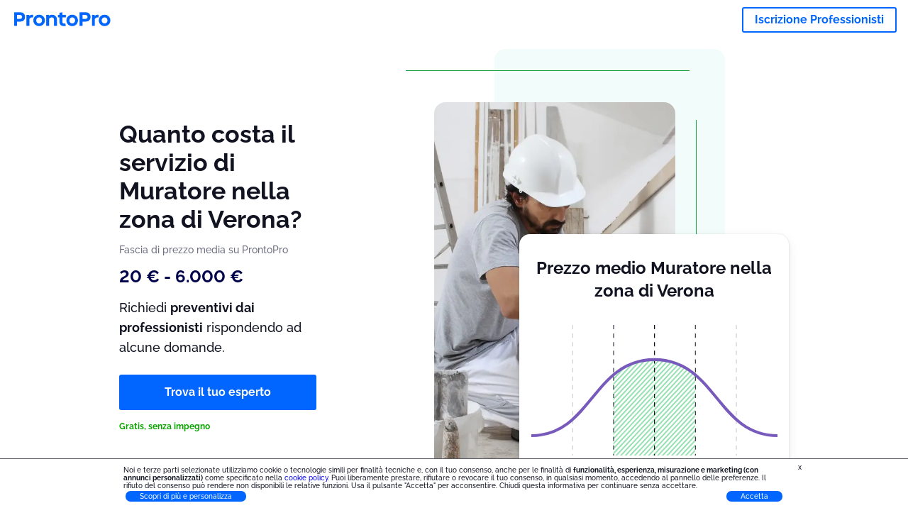

--- FILE ---
content_type: text/html; charset=utf-8
request_url: https://prontopro.it/costi-prezzi/verona-muratore_112753_34748
body_size: 101618
content:
<!doctype html><html lang="it-IT"><head><meta charset="utf-8"><title>Verona Muratore Costi e prezzi 2026 | ProntoPro</title><base href="/"><meta name="viewport" content="width=device-width,initial-scale=1"><link rel="canonical" href="https://prontopro.it/costi-prezzi/verona-muratore_112753_34748"><link rel="preload" as="image" id="preload" href="" imagesrcset="https://cdn.armut.com/images/services/mobile/112753-muratore.jpg?v=1768374171631 480w,  800w"><link rel="preconnect" href="https://cdn.armut.com"><link rel="stylesheet" href="https://cdn.armut.com/css/fontawesome.css"><link rel="preconnect" href="https://dev.visualwebsiteoptimizer.com"><script id="vwoCode">window._vwo_code||function(){var e=747326,t=!1,n=window,i=document,o=i.querySelector("#vwoCode"),r="_vwo_"+e+"_settings",s={};try{var a=JSON.parse(localStorage.getItem("_vwo_"+e+"_config"));s=a&&"object"==typeof a?a:{}}catch(e){}var c="session"===s.stT?n.sessionStorage:n.localStorage;code={use_existing_jquery:function(){return"undefined"!=typeof use_existing_jquery?use_existing_jquery:void 0},library_tolerance:function(){return"undefined"!=typeof library_tolerance?library_tolerance:void 0},settings_tolerance:function(){return s.sT||2e3},hide_element_style:function(){return"{"+(s.hES||"opacity:0 !important;filter:alpha(opacity=0) !important;background:none !important")+"}"},hide_element:function(){return"string"==typeof s.hE?s.hE:"body"},getVersion:function(){return 2},finish:function(){if(!t){t=!0;var e=i.getElementById("_vis_opt_path_hides");e&&e.parentNode.removeChild(e)}},finished:function(){return t},load:function(e){var t=this.getSettings(),o=i.createElement("script");t?(o.textContent=t,i.getElementsByTagName("head")[0].appendChild(o),n.VWO&&!VWO.caE||(c.removeItem(r),this.load(e))):(o.fetchPriority="high",o.src=e,o.type="text/javascript",o.onerror=function(){_vwo_code.finish()},i.getElementsByTagName("head")[0].appendChild(o))},getSettings:function(){try{var e=c.getItem(r);if(!e)return;return e=JSON.parse(e),Date.now()>e.e?void c.removeItem(r):e.s}catch(e){return}},init:function(){if(!(i.URL.indexOf("__vwo_disable__")>-1)){var t=this.settings_tolerance();n._vwo_settings_timer=setTimeout((function(){_vwo_code.finish(),c.removeItem(r)}),t);var s=i.currentScript,a=i.createElement("style"),d=this.hide_element(),_=s&&!s.async&&d?d+this.hide_element_style():"",u=i.getElementsByTagName("head")[0];a.setAttribute("id","_vis_opt_path_hides"),o&&a.setAttribute("nonce",o.nonce),a.setAttribute("type","text/css"),a.styleSheet?a.styleSheet.cssText=_:a.appendChild(i.createTextNode(_)),u.appendChild(a),this.load("https://dev.visualwebsiteoptimizer.com/j.php?a="+e+"&u="+encodeURIComponent(i.URL)+"&vn=2")}}},n._vwo_code=code,code.init()}()</script><style ng-app-id="ng">.carousel-flickity:focus{outline:0}.carousel-flickity{overflow:hidden}.carousel-flickity .flickity-button{border:none;background:0 0;width:32px;height:35px;opacity:.4;position:absolute;top:calc(50% - 16px)}.carousel-flickity .flickity-button[disabled]{display:none}.carousel-flickity .previous{left:-22px}.carousel-flickity .next{right:-22px}.carousel-flickity .flickity-slider{height:100%}.flickity-page-dots{position:absolute;width:100%;bottom:-32px;padding:0;margin:0;list-style:none;text-align:center;line-height:1}.flickity-page-dots .dot{display:inline-block;width:10px;height:10px;margin:0 8px;background:#333;border-radius:50%;opacity:.25;cursor:pointer}.flickity-page-dots .dot.is-selected{opacity:1}body,html{height:100%;min-height:100%}body{margin:0;padding:0;font-variant-numeric:lining-nums;color:#111321!important;-webkit-font-smoothing:antialiased;-moz-osx-font-smoothing:grayscale;font-feature-settings:"kern";font-kerning:normal;font-variant-ligatures:common-ligatures;text-rendering:optimizeLegibility;line-height:normal;letter-spacing:normal}button,input,optgroup,select,textarea{color:inherit}input[type=email],input[type=number],input[type=password],input[type=tel],input[type=text],textarea{-webkit-appearance:none}ul{padding:0}a{text-decoration:none}*,:after,:before{box-sizing:border-box}*{font-family:Roboto,Raleway,Helvetica,Arial,sans-serif}h1,h2,h3,h4,p{margin:0}.button,.button__cta,.button__join-us{text-decoration:none;background:0 0;display:inline-block;text-align:center;white-space:nowrap;vertical-align:middle;-webkit-user-select:none;user-select:none;border:none;outline:0;cursor:pointer}.button:hover,.button__cta:hover,.button__join-us:hover{outline:0}.button__cta,.button__primary{text-transform:none;background-color:#06f;color:#fff!important;font-weight:700;font-size:14px;border-radius:3px;line-height:18px}.button__cta:active,.button__cta:hover,.button__primary:active,.button__primary:hover{background-color:#0052cc}.button__cta:focus,.button__primary:focus{outline:0}.button__cta:disabled,.button__primary:disabled{opacity:.2}.button__join-us,.button__secondary{text-transform:none;background-color:#f8f8f8;color:#111321!important;font-weight:700;font-size:14px;border-radius:3px;line-height:18px}.button__join-us:hover,.button__secondary:hover{background-color:#ebebeb}.button__join-us:active,.button__secondary:active{background-color:#e3e4e6}.button__join-us:focus,.button__secondary:focus{outline:0}.button__join-us:disabled,.button__secondary:disabled{opacity:.2}.button__tertiary{text-transform:none;background-color:transparent;color:#111321!important;font-weight:700;font-size:14px;border-radius:3px;line-height:18px}.button__tertiary:hover{background-color:#ebebeb}.button__tertiary:active{background-color:#e3e4e6}.button__tertiary:focus{outline:0}.button__tertiary:disabled{opacity:.2}.button__primary-destructive{text-transform:none;background-color:#da1e37;color:#fff!important;font-weight:700;font-size:14px;border-radius:3px;line-height:18px}.button__primary-destructive:hover{background-color:#b91933}.button__primary-destructive:active{background-color:#be3317}.button__primary-destructive:focus{outline:0}.button__primary-destructive:disabled{opacity:.2}.button__secondary-destructive{text-transform:none;background-color:#f8f8f8;color:#be3317!important;font-weight:700;font-size:14px;border-radius:3px;line-height:18px}.button__secondary-destructive:hover{background-color:#ebebeb}.button__secondary-destructive:active{background-color:#e3e4e6}.button__secondary-destructive:focus{outline:0}.button__secondary-destructive:disabled{opacity:.2}.button__icon{border:none;background:0 0;padding:0;margin:0;cursor:pointer}.button__icon:focus{outline:0}.button__link{background:0 0;border:none;color:#01044d;font-size:16px;outline:0;cursor:pointer;padding:0}.button__link--bold{font-weight:700}.button__link--small{font-size:12px}.button__rounded{font-weight:700;font-size:12px;padding:8px 16px;line-height:1;width:auto;background-color:#f8f8f8;color:#01044d!important;border-radius:20px}.button__rounded:active,.button__rounded:hover{background-color:#f3f3f3}.button__rounded:focus{outline:0}.button__rounded:disabled{opacity:.2}.button--very-small{font-weight:700;font-size:10px;line-height:14px}.button--small{font-weight:700;font-size:12px;line-height:16px}.button--medium{font-weight:700;font-size:14px;line-height:18px}.button--big,.button__cta,.button__join-us{font-weight:700;font-size:16px;line-height:20px}.button--padding-very-small{padding:2px 12px}.button--padding-small{padding:4px 16px}.button--padding-medium{padding:8px 32px}.button--padding-big,.button__cta,.button__join-us{padding:13px 64px}.button__be-pro{font-weight:700;font-size:16px;border-radius:3px;padding:8px 16px;line-height:1;width:auto;background-color:transparent;color:#06f!important;border:2px solid #06f}.button__be-pro:hover{background-color:transparent}.button__be-pro:active{background-color:#0052cc}.button__be-pro:focus{outline:0}.button__be-pro:disabled{opacity:.2}.button__be-pro:hover{border:2px solid #06f}.button__join-us{width:100%;padding-left:0;padding-right:0}.button__cta{white-space:initial}@media (max-width:1023.98px){.button__cta{width:100%;padding-left:0;padding-right:0}.button__cta--hero{width:calc(100% - 71px)}}@media (min-width:768px){.button__cta--hero{max-width:247px}}@media (min-width:1024px){.button__cta:not(.button__cta--hero){width:100%;padding-left:0;padding-right:0}.button__cta--hero{font-size:16px;line-height:24px;max-width:none}}.manuel-content .read-more{position:absolute;background:0 0;border:none;bottom:24px;right:24px;z-index:2;color:#168f43;font-size:16px;font-weight:700;padding:0;cursor:pointer}.manuel-content .read-more:after{content:"";background:url(https://cdn.armut.com/images/seo-pages/chevron.svg) no-repeat left;width:18px;height:9px;display:inline-block;margin-left:5px}.manuel-content__title{font-weight:700;font-size:18px;position:relative;margin:0 0 32px}.manuel-content__title:before{content:" ";width:100px;height:2px;background-color:#06f;display:block;position:absolute;bottom:-15px}.manuel-content__container{line-height:22px;box-shadow:0 15px 35px #343a4314,0 5px 15px #00000014,0 0 2px #0000001a;border-radius:6px;padding:16px 16px 32px;margin-top:16px;position:relative;background-color:#fff}.manuel-content__container:not(.long){overflow:hidden}.manuel-content__container.long{height:auto}.manuel-content__container.long .read-more{display:none}.manuel-content__container.long:after{display:none}.manuel-content p{margin-bottom:16px}@media (max-width:1023.98px){.manuel-content__bg{position:relative}.manuel-content__bg:before{content:" ";background:url(https://cdn.armut.com/images/seo-pages/curve.svg) no-repeat top left #d9f4e0;background-size:contain;position:absolute;width:100%;height:100%;opacity:.5;top:0;left:0}}@media (min-width:768px){.manuel-content .read-more{bottom:24px;right:unset;left:0}.manuel-content__container{box-shadow:none;padding:0;margin-top:40px;font-size:18px;line-height:28px}.manuel-content__title{font-size:28px}.manuel-content__title:before{content:" ";width:140px}}@font-face{font-family:Raleway;font-style:normal;font-display:swap;font-weight:500;src:url(https://cdn.armut.com/javascript/angular/seo/raleway-v19-latin-ext_latin-500.woff2) format("woff2")}@font-face{font-family:Raleway;font-style:normal;font-display:swap;font-weight:700;src:url(https://cdn.armut.com/javascript/angular/seo/raleway-v19-latin-ext_latin-700.woff2) format("woff2")}.flickity-page-dots .dot{width:40px;margin:0;background-color:#c5c6cd;height:1px;opacity:1;border-radius:0;vertical-align:middle}.flickity-page-dots .dot.is-selected{background-color:#06f;height:3px;border-radius:2px}.flickity-slider{min-height:100%}</style><style ng-app-id="ng">.seo-links__title{font-size:18px;line-height:28px;font-weight:700;margin-bottom:16px}.seo-links__title--sub{font-size:16px;line-height:24px;font-weight:700;color:#01044d;display:inline-block;margin-bottom:8px}.seo-links__item{font-size:14px;line-height:21px;font-weight:700;color:#01044d;display:block;margin-bottom:8px}.seo-links__item:visited{color:#06f}.seo-section__header{font-size:18px;line-height:20px}@media (min-width:1024px){.seo-section__header{font-size:28px;line-height:32px}}.container{width:100%;padding-right:12px;padding-left:12px;margin-right:auto;margin-left:auto}@media (min-width:1024px){.container{max-width:968px}}@media (min-width:1440px){.container{max-width:1024px}}@media (min-width:1768px){.container{max-width:1440px}}.row{display:flex;flex-wrap:wrap;margin-right:-12px;margin-left:-12px}@media (max-width:1023.98px){.row-sm-reverse{flex-wrap:wrap-reverse}}.row>[class^=col-]{padding-top:.75rem;padding-bottom:.75rem;position:relative;width:100%;padding-right:12px;padding-left:12px}.row.center{justify-content:center}.col-4{flex:0 0 33.333333%;max-width:33.333333%}.col-6{flex:0 0 50%;max-width:50%}.col-10{flex:0 0 83.333333%;max-width:83.333333%}.col-11{flex:0 0 auto;max-width:91.66666667%}.col-12{flex:0 0 100%;max-width:100%}@media (min-width:768px){.col-sm-3{flex:0 0 25%;max-width:25%}}@media (min-width:768px){.col-sm-10{flex:0 0 80.3%;max-width:80.3%}}@media (min-width:1024px){.col-md-4{flex:0 0 33.333333%;max-width:33.333333%}.col-md-6{flex:0 0 50%;max-width:50%}.col-md-8{flex:0 0 66.666667%;max-width:66.666667%}.col-md-10{flex:0 0 83.333333%;max-width:83.333333%}}.align-self-center{align-self:center}.align-self-bottom{align-self:flex-end}.flex-col-align-center{display:flex;flex-direction:column;align-items:center}.display-none{display:none}@media (min-width:1024px){.display-fl-md{display:flex}}@media (min-width:1024px){.display-bl-md{display:block}}.above-the-fold+#sticky{display:none}.seo-section__header{text-align:center;margin-bottom:32px;margin-top:32px}.first-view{position:relative}.job-example{overflow:hidden;margin-bottom:32px}.price-factors{text-align:center}.price-factors__illustration{width:80%;max-width:260px;margin:0 auto}@media (min-width:768px){.price-factors__illustration{max-width:360px}}.price-factors .row:first-child{flex-wrap:wrap-reverse}.comments-section{background-color:#f3f3f3;overflow:hidden;padding-bottom:32px;margin-top:32px}.seo-links{overflow:hidden;text-align:center}.seo-links__item{margin-bottom:16px}@media (max-width:1023.98px){.seo-links__item--mobile-hide{display:none}}@media (min-width:1024px){.seo-links__container{display:flex;justify-content:space-between;flex-wrap:wrap}.seo-links__item{flex:0 0 33%;max-width:33%}}.flickity-page-dots{bottom:0;display:flex;width:calc(100vw - 32px);left:16px;align-items:center}.flickity-page-dots .dot{flex:1 100%;height:3.5px}.flickity-page-dots .dot.is-selected{height:6px}@media (min-width:768px){.flickity-page-dots{width:360px;left:calc(50% - 180px)}}.flickity-enabled:focus-visible{outline:0}.comments .flickity-page-dots{bottom:-32px}@media (min-width:1024px){[dir=rtl] app-monthly-graph{left:-65px;right:unset!important}[dir=rtl] .example__date{left:16px;right:unset!important}}@media (min-width:768px){[dir=rtl] .price .comments__item__date{left:16px;right:unset!important}}[dir=rtl] .bar-chart__container:before{left:unset!important;right:0}[dir=rtl] .bar-chart__max,[dir=rtl] .bar-chart__min{left:unset!important;right:-32px}</style><meta name="description" content="Confronta i costi di Muratore di Verona. Ottieni 4 preventivi personalizzati in base alle tue esigenze."><style ng-app-id="ng">app-header{padding:4px 16px;z-index:1;justify-content:space-between;align-items:center;display:flex;background-color:#fff}.logo{display:inline-block;padding:4px}</style><style ng-app-id="ng">app-hero-price{display:block}.hero__free{margin-top:15px;font-size:12px;font-weight:500;line-height:16px;color:#0ba300;font-weight:700}.hero__avarage{color:#6e7081;font-size:14px;line-height:22px;margin:12px 0}.hero__avarage__numbers{color:#01044d;font-size:24px}@media (max-width:1023.98px){.hero{position:relative;margin-bottom:16px;align-items:center;justify-content:center;display:flex;padding-top:64px}.hero__description{align-self:flex-end;position:relative;background-color:#fff;border-radius:12px;padding:32px 24px 24px;z-index:2;max-width:calc(100% - 32px);margin:0 auto;box-shadow:0 5px 15px #343a4314,0 2px 5px #00000014,0 0 2px #0000001a}.hero__description__detail{font-size:14px;line-height:22px;margin:16px 0}.hero__description__title{font-size:24px;line-height:26px;margin-bottom:16px}.hero__image{position:absolute;top:0;left:0;width:100%;height:100%;max-height:400px;z-index:1;align-items:flex-start;display:flex}.hero__image__main{width:100%;height:100%}.hero__image__main img{width:100%;height:100%;object-fit:cover}}@media (min-width:768px){.hero{min-height:480px}.hero__description{text-align:center;max-width:600px;border-radius:12px}}@media (min-width:1024px){.hero{display:flex;justify-content:space-between;align-items:center}.hero__description{width:30%;text-align:unset}.hero__description__title{font-size:34px}.hero__description__detail{font-size:18px;line-height:28px;margin:16px 0 24px}.hero__image{position:relative;padding:75px 70px 45px 0;margin-right:90px}.hero__image__bg{width:325px;background-color:#e5f9f580;position:absolute;right:0;top:0;z-index:1;border-radius:16px;height:520px}.hero__image__bg:before{content:"";background-color:#1ca03e;position:absolute;right:50px;top:30px;height:1px;z-index:1;width:400px}.hero__image__bg:after{content:"";background-color:#1ca03e;position:absolute;top:100px;width:1px;height:362px;z-index:1;right:40px}.hero__image__main{position:relative;object-fit:cover;z-index:2;width:340px;height:520px;display:block}.hero__image__main img{width:100%;height:100%;object-fit:cover;border-radius:16px}}@media (min-width:1440px){.hero__image{padding:75px 90px 45px 0}.hero__image__main{width:425px}.hero__image__bg{width:410px;height:640px}.hero__image__bg:before{width:505px}.hero__image__bg:after{right:50px}}@media (min-width:1768px){.hero__image{padding:80px 105px 40px 0}.hero__image__main{width:480px}.hero__image__bg{width:430px;height:640px}.hero__image__bg:before{width:580px}.hero__image__bg:after{right:55px}}</style><style ng-app-id="ng">app-breadcrumb[_ngcontent-ng-c1657238851]{display:block}.breadcrumb[_ngcontent-ng-c1657238851]{display:flex;column-gap:6px;margin:0}@media (min-width:1024px){.breadcrumb.has-bg[_ngcontent-ng-c1657238851]{background-color:#f3f3f3;padding:8px 32px}}.breadcrumb[_ngcontent-ng-c1657238851] li[_ngcontent-ng-c1657238851]{display:inline-block}.breadcrumb[_ngcontent-ng-c1657238851] li[_ngcontent-ng-c1657238851] a[_ngcontent-ng-c1657238851]{font-size:12px;line-height:18px;display:flex;align-items:center;column-gap:6px;color:#6e7081}.breadcrumb[_ngcontent-ng-c1657238851] li[_ngcontent-ng-c1657238851] a[_ngcontent-ng-c1657238851]:after{content:" > ";position:relative;top:-2px;display:inline-block;color:#6e7081;font-size:16px;margin:0}.breadcrumb[_ngcontent-ng-c1657238851] li[_ngcontent-ng-c1657238851]:last-child a[_ngcontent-ng-c1657238851]{color:#0052cc}.breadcrumb[_ngcontent-ng-c1657238851] li[_ngcontent-ng-c1657238851]:last-child a[_ngcontent-ng-c1657238851]:after{display:none}@media (min-width:768px){.breadcrumb[_ngcontent-ng-c1657238851] li[_ngcontent-ng-c1657238851] a[_ngcontent-ng-c1657238851]{font-size:14px;line-height:18px}}</style><style ng-app-id="ng">footer{background-color:#2d3049;color:#fff;padding:16px 0;margin-top:16px}.footer{font-size:12px;line-height:16px}.footer__title{margin-bottom:16px}.footer__link-item{color:#fff;display:block;margin:8px 0}.footer__link-item:hover,.footer__link-item:visited{color:#fff}</style><style ng-app-id="ng">[_nghost-ng-c2923000317]{position:fixed;width:100%;display:none;flex-direction:column;justify-content:center;align-items:center;padding:32px 16px 16px;background:#fff;z-index:3;bottom:0;box-shadow:0 5px 15px #343a4329,0 2px 5px #00000029,0 15px 35px #00000014}@media (min-width:768px){[_nghost-ng-c2923000317]{width:740px;top:15px;bottom:unset;left:50%;transform:translate(-50%);border-radius:16px;padding:32px 64px}}.hero__description__title[_ngcontent-ng-c2923000317]{color:#06f;text-align:center}@media (max-width:1023.98px){.hero__description__title[_ngcontent-ng-c2923000317]{margin-bottom:0;font-size:18px}}.hero__description__detail[_ngcontent-ng-c2923000317]{color:#6e7081}@media (max-width:1023.98px){.hero__description__detail[_ngcontent-ng-c2923000317]{font-size:14px;line-height:18px;margin:8px 0}}.button__cta[_ngcontent-ng-c2923000317]{margin-bottom:16px}</style><style ng-app-id="ng">[_nghost-ng-c2290232360]{display:block;text-align:center;overflow:hidden;padding:0 16px;max-width:460px;margin:0 auto}@media (min-width:1024px){[_nghost-ng-c2290232360]{position:absolute;box-shadow:0 5px 15px #343a4314,0 2px 5px #00000014,0 0 2px #0000001a;border-radius:15px;right:0;bottom:25px;background-color:#fff;z-index:2;padding:0 16px 32px;width:380px;margin:0}}.monthly-graph__container[_ngcontent-ng-c2290232360]{position:relative;padding-bottom:24px;margin:0 auto}.monthly-graph__unit[_ngcontent-ng-c2290232360]{position:absolute;bottom:0;color:#785abc;font-weight:700;font-size:14px;width:-moz-fit-content;width:fit-content;text-align:center}.monthly-graph__min[_ngcontent-ng-c2290232360]{left:calc(30% - 30px)}.monthly-graph__max[_ngcontent-ng-c2290232360]{right:calc(30% - 30px)}@media (min-width:1024px){.monthly-graph__title[_ngcontent-ng-c2290232360]{font-size:21px;font-size:24px}}</style><style ng-app-id="ng">[_nghost-ng-c2533696535]{margin:0 auto}@media (min-width:1024px){[_nghost-ng-c2533696535]{max-width:100%}}@media (min-width:1440px){[_nghost-ng-c2533696535]{max-width:992px}}@media (min-width:1768px){[_nghost-ng-c2533696535]{max-width:1140px}}.example__item[_ngcontent-ng-c2533696535]{background-color:#fff;box-shadow:0 15px 35px #343a4314,0 5px 15px #00000014,0 0 2px #0000001a;border-radius:10px;padding:24px 16px;margin-right:16px;width:280px}.example__caption[_ngcontent-ng-c2533696535]{display:flex;padding-bottom:16px;margin-bottom:16px;border-bottom:1px solid #e3e4e6;justify-content:space-around;align-items:center}.example__place[_ngcontent-ng-c2533696535]{font-weight:700;margin-bottom:4px;font-size:12px;display:flex;align-items:center}.example__winner[_ngcontent-ng-c2533696535]{padding:4px;font-weight:700;background-color:#e5f9f5;margin-bottom:4px;font-size:10px;display:inline-block;border-radius:6px}.example__prices[_ngcontent-ng-c2533696535]{margin-bottom:4px;font-size:10px}.example__date[_ngcontent-ng-c2533696535]{margin-bottom:4px;font-size:10px;display:flex;align-items:center}.example__img[_ngcontent-ng-c2533696535]{border-radius:50%;width:68px;height:68px}.example__qa[_ngcontent-ng-c2533696535]{font-size:12px;line-height:16px}.example__qa__container[_ngcontent-ng-c2533696535]{padding-bottom:4px}.example__qa__container[_ngcontent-ng-c2533696535]:not(:last-child){border-bottom:1px solid #f3f3f3;margin-bottom:4px}.example__q[_ngcontent-ng-c2533696535]{font-weight:700}.example__a[_ngcontent-ng-c2533696535]{color:#6e7081}.example__a[_ngcontent-ng-c2533696535]:not(:last-child){border-bottom:1px solid #f3f3f3;margin-bottom:8px;padding-bottom:8px}.example__qa__title[_ngcontent-ng-c2533696535]{font-weight:700;margin-bottom:2px}.example__qa__sub-title[_ngcontent-ng-c2533696535]{color:#6e7081;margin-bottom:10.6666666667px}@media (min-width:1024px){.example__item[_ngcontent-ng-c2533696535]{width:100%;display:flex;padding-left:0;padding-right:0;margin-bottom:16px;position:relative}.example__caption[_ngcontent-ng-c2533696535]{min-width:300px;flex-direction:column;justify-content:center;border-bottom:none;border-right:1px solid #f3f3f3;margin:0}.example__img[_ngcontent-ng-c2533696535]{width:105px;height:105px;margin-bottom:8px}.example__place[_ngcontent-ng-c2533696535]{font-size:16px;justify-content:center}.example__date[_ngcontent-ng-c2533696535]{font-size:12px;position:absolute;top:24px;right:24px}.example__details[_ngcontent-ng-c2533696535]{text-align:center}.example__prices[_ngcontent-ng-c2533696535]{padding-top:8px;font-size:14px}.example__winner[_ngcontent-ng-c2533696535]{font-size:18px;padding:8px 24px}.example__qa[_ngcontent-ng-c2533696535]{width:calc(100% - 300px);padding:16px}.example__qa__container[_ngcontent-ng-c2533696535]{min-height:32px;display:flex;justify-content:space-between}.example__q[_ngcontent-ng-c2533696535]{font-size:14px;flex:0 0 38%;max-width:38%}.example__qa__title[_ngcontent-ng-c2533696535]{font-size:18px;line-height:21px;margin-bottom:6px}.example__qa__sub-title[_ngcontent-ng-c2533696535]{font-size:14px;line-height:18px;font-weight:700;margin-bottom:18px}.example__a[_ngcontent-ng-c2533696535]{font-size:14px;border-bottom:none!important;flex:0 0 58%;max-width:58%}}</style><style ng-app-id="ng">app-comments[_ngcontent-ng-c3881927590]{display:block;background-color:#f8f8f8}@media (min-width:1024px){app-comments[_ngcontent-ng-c3881927590]{margin-left:0;margin-right:0}}.carousel-container[_ngcontent-ng-c3881927590]{max-width:100vw;overflow:hidden;padding-bottom:32px}.comments[_ngcontent-ng-c3881927590]{position:relative}.comments.flickity-enabled[_ngcontent-ng-c3881927590]{visibility:visible;overflow:initial}.comments__item[_ngcontent-ng-c3881927590]{cursor:pointer;display:flex;flex-direction:column;align-items:flex-start;background-color:#fff;width:70%;padding:24px;margin:0 8px;min-height:100%}@media (min-width:1024px){.comments__item[_ngcontent-ng-c3881927590]{background-color:transparent;margin:0;width:100%}}.comments__item__name[_ngcontent-ng-c3881927590]{font-size:14px;line-height:21px;font-weight:700}.comments__item__date[_ngcontent-ng-c3881927590],.comments__item__detail[_ngcontent-ng-c3881927590],.comments__item__service-name[_ngcontent-ng-c3881927590]{font-size:12px;line-height:18px;font-weight:400}.comments__item__date[_ngcontent-ng-c3881927590],.comments__item__service-name[_ngcontent-ng-c3881927590]{color:#6e7081}.comments__item__detail[_ngcontent-ng-c3881927590]{color:#111321}.comments__item__stars[_ngcontent-ng-c3881927590]{display:flex;column-gap:2px;margin:4px 0}.comments__item__stars[_ngcontent-ng-c3881927590] icon-star[_ngcontent-ng-c3881927590]{--icon-width:19px}@media (min-width:1024px){.comments[_ngcontent-ng-c3881927590]{visibility:visible;margin:0}.comments[_ngcontent-ng-c3881927590] icon-star[_ngcontent-ng-c3881927590] svg[_ngcontent-ng-c3881927590]{height:31px;width:32px}}.price[_ngcontent-ng-c3881927590] .comments__item[_ngcontent-ng-c3881927590]{box-shadow:0 15px 35px #343a4314,0 5px 15px #00000014,0 0 2px #0000001a;border-radius:6px}@media (min-width:768px){.price[_ngcontent-ng-c3881927590] .comments__item[_ngcontent-ng-c3881927590]{opacity:.7;background-color:#fff;width:450px;padding:32px;transform:scale(.8)}.price[_ngcontent-ng-c3881927590] .comments__item__stars[_ngcontent-ng-c3881927590]{margin-bottom:16px}.price[_ngcontent-ng-c3881927590] .comments__item__date[_ngcontent-ng-c3881927590]{position:absolute;right:32px}.price[_ngcontent-ng-c3881927590] .comments__item__date[_ngcontent-ng-c3881927590],.price[_ngcontent-ng-c3881927590] .comments__item__name[_ngcontent-ng-c3881927590]{margin-bottom:8px}.price[_ngcontent-ng-c3881927590] .comments__item__date[_ngcontent-ng-c3881927590],.price[_ngcontent-ng-c3881927590] .comments__item__detail[_ngcontent-ng-c3881927590],.price[_ngcontent-ng-c3881927590] .comments__item__name[_ngcontent-ng-c3881927590],.price[_ngcontent-ng-c3881927590] .comments__item__service-name[_ngcontent-ng-c3881927590]{font-size:16px}.price[_ngcontent-ng-c3881927590] .comments__item.is-selected[_ngcontent-ng-c3881927590]{opacity:1;transform:unset}}.price[_ngcontent-ng-c3881927590] .comments__item__stars[_ngcontent-ng-c3881927590]{display:block}</style><style ng-app-id="ng">[_nghost-ng-c2747742206]{display:block;max-width:280px;margin:0 auto}@media (min-width:768px){[_nghost-ng-c2747742206]{max-width:350px}}@media (min-width:1024px){[_nghost-ng-c2747742206]{max-width:710px}}.bar-chart[_ngcontent-ng-c2747742206]{margin-bottom:32px;margin-left:32px;position:relative;font-size:10px;border-top:.5px dashed rgba(0,0,0,.1)}.bar-chart[_ngcontent-ng-c2747742206]:after,.bar-chart[_ngcontent-ng-c2747742206]:before{content:"";position:absolute;display:block;border-top:.5px dashed rgba(0,0,0,.1);width:100%;top:33%}.bar-chart[_ngcontent-ng-c2747742206]:after{top:66%}.bar-chart__max[_ngcontent-ng-c2747742206],.bar-chart__min[_ngcontent-ng-c2747742206]{position:absolute;left:-32px}@media (min-width:1024px){.bar-chart__max[_ngcontent-ng-c2747742206],.bar-chart__min[_ngcontent-ng-c2747742206]{left:-64px}}.bar-chart__max[_ngcontent-ng-c2747742206]{top:0}.bar-chart__min[_ngcontent-ng-c2747742206]{bottom:-4px}.bar-chart__container[_ngcontent-ng-c2747742206]{display:flex;justify-content:space-between;align-items:flex-end}.bar-chart__container[_ngcontent-ng-c2747742206]:after,.bar-chart__container[_ngcontent-ng-c2747742206]:before{content:"";position:absolute;display:block;background-color:#00000080}.bar-chart__container[_ngcontent-ng-c2747742206]:before{top:0;left:0;width:.5px;height:calc(100% + 10px)}.bar-chart__container[_ngcontent-ng-c2747742206]:after{bottom:0;right:0;width:calc(100% + 15px);height:.5px}@media (min-width:1024px){.bar-chart[_ngcontent-ng-c2747742206]{font-size:12px}}</style><style ng-app-id="ng">[_nghost-ng-c1530766229]{width:16px}@media (min-width:1024px){[_nghost-ng-c1530766229]{width:24px}}</style><style ng-app-id="ng">[_nghost-ng-c3542992755]{display:inline-block;width:16px}@media (min-width:1024px){[_nghost-ng-c3542992755]{width:24px}}</style><style ng-app-id="ng">[_nghost-ng-c607147422]{display:inline-block;width:var(--icon-width,initial);height:var(--icon-height,initial)}svg[_ngcontent-ng-c607147422]{width:100%;height:100%}@media (max-width:768px){svg.price-comments[_ngcontent-ng-c607147422]{width:15px;height:14px;margin-right:6px}}@media (min-width:768px){svg.price-comments[_ngcontent-ng-c607147422]{margin-right:6px}}</style><style ng-app-id="ng">[_nghost-ng-c4136336826]{display:block;display:inline-block;width:8.3333333333%;max-width:35px;margin:0 4px;background:linear-gradient(180deg,#9c7cdf 0,rgba(151,118,220,.54) 100%);border-radius:3px 3px 0 0;transition:all .3s ease-in-out;position:relative;cursor:pointer}[_nghost-ng-c4136336826]:hover .bar-chart__tooltip[_ngcontent-ng-c4136336826]{opacity:1;bottom:100%}.bar-chart__bar-label[_ngcontent-ng-c4136336826]{position:absolute;bottom:-24px;width:100%;text-align:center;left:0}@media (min-width:1024px){.bar-chart__bar-label[_ngcontent-ng-c4136336826]{bottom:-32px}}@media (min-width:1024px){.bar-chart__bar[_ngcontent-ng-c4136336826]{margin-right:32px}}.bar-chart__tooltip[_ngcontent-ng-c4136336826]{position:absolute;background:#000;color:#fff;padding:8px;opacity:0;transition:.3s;white-space:nowrap;width:80px;height:-moz-fit-content;height:fit-content;pointer-events:none;border-radius:2px;z-index:999;top:-50px;left:calc(50% - 40px)}.bar-chart__tooltip-container[_ngcontent-ng-c4136336826]{position:relative;z-index:100;font-size:14px}.bar-chart__tooltip-container[_ngcontent-ng-c4136336826]:after{content:"";width:0;height:0;border-left:8px solid transparent;border-right:8px solid transparent;border-top:8px solid #000;position:absolute;bottom:-16px;left:calc(50% - 8px)}@media (min-width:1024px){.bar-chart__tooltip-container[_ngcontent-ng-c4136336826]:after{bottom:-24px}}.bar-chart__tooltip--last[_ngcontent-ng-c4136336826] .bar-chart__tooltip-container[_ngcontent-ng-c4136336826]:after{left:unset;right:0}@media (min-width:1024px){.bar-chart__tooltip[_ngcontent-ng-c4136336826]{width:150px;left:calc(50% - 75px);top:-90px;padding:16px}}</style><link rel="apple-touch-icon" sizes="57x57" href="https://cdn.armut.com/images/themes/prontopro/favicon-57x57.png">
<link rel="apple-touch-icon" sizes="60x60" href="https://cdn.armut.com/images/themes/prontopro/favicon-60x60.png">
<link rel="apple-touch-icon" sizes="72x72" href="https://cdn.armut.com/images/themes/prontopro/favicon-72x72.png">
<link rel="apple-touch-icon" sizes="76x76" href="https://cdn.armut.com/images/themes/prontopro/favicon-76x76.png">
<link rel="apple-touch-icon" sizes="114x114" href="https://cdn.armut.com/images/themes/prontopro/favicon-114x114.png">
<link rel="apple-touch-icon" sizes="120x120" href="https://cdn.armut.com/images/themes/prontopro/favicon-120x120.png">
<link rel="apple-touch-icon" sizes="144x144" href="https://cdn.armut.com/images/themes/prontopro/favicon-144x144.png">
<link rel="icon" type="image/png" href="https://cdn.armut.com/images/themes/prontopro/favicon-96x96.png" sizes="96x96">
<meta name="msapplication-TileColor" content="#00a300">
<meta name="msapplication-TileImage" content="https://cdn.armut.com/images/themes/prontopro/favicon-144x144.png">
<!-- Data Layer Setup for GTM-->
<script>
  window.dataLayer = window.dataLayer || [];
</script>
<!-- End Data Layer Setup for GTM-->

<!-- Google Tag Manager -->
<script>
  (function (w, d, s, l, i) {
    w[l] = w[l] || [];
    w[l].push({
      'gtm.start': new Date().getTime(),
      event: 'gtm.js'
    });
    var f = d.getElementsByTagName(s)[0],
      j = d.createElement(s),
      dl = l != 'dataLayer' ? '&l=' + l : '';
    j.async = true;
    j.src = 'https://www.googletagmanager.com/gtm.js?id=' + i + dl;
    f.parentNode.insertBefore(j, f);
  })(window, document, 'script', 'dataLayer', 'GTM-PNH5D8XZ');
</script>
<!-- End Google Tag Manager -->
<script src="https://cdn.armut.com/javascript/uibenda-it-seo-cpc.min.js"></script>

</head>

<body>
  <!-- Google Tag Manager (noscript) -->
  <noscript>
    <iframe src="https://www.googletagmanager.com/ns.html?id=GTM-PNH5D8XZ" height="0" width="0"
      style="display:none;visibility:hidden"></iframe>
  </noscript>
  <!-- End Google Tag Manager (noscript) --><app-root ng-version="16.2.12" ng-server-context="ssg"><router-outlet></router-outlet><app-prices-container><app-prices><input id="serviceId" type="hidden" value="112753"><input id="arealevel1id" type="hidden" value="34748"><input id="arealevel2id" type="hidden"><input id="serviceName" type="hidden" value="Muratore"><input id="serviceImageUrl" type="hidden" value="112753-muratore.jpg"><input id="configurationUrl" type="hidden" value="https://configuration.armut.com/"><input id="cobLanguageUrl" type="hidden" value="it-IT"><input id="cobUrl" type="hidden" value="https://cdn.armut.com/javascript/angular/CustomerOnboarding/"><input id="countryId" type="hidden" value="17"><input id="bm" type="hidden" value="1"><input id="sentinelPageTypeKey" type="hidden" value="SEOP1"><input id="collectorHost" type="hidden" value="c.prontopro.it"><input id="countryCode" type="hidden" value="IT"><app-header data-testid="seo-header"><a class="logo" href="https://prontopro.it"><img height="100%" loading="lazy" width="136" class="js-sentinel-button" alt="https://prontopro.it" src="https://cdn.armut.com/images/themes/prontopro/logo-negative.png" data-buttonname="SEOP1_topLeftLogo_homepage"></a><a data-testid="seo-key-element" type="button" class="button button__be-pro js-sentinel-button" href="https://prontopro.it/prosignup-112753" title="Iscrizione Professionisti" data-buttonname="SEOP1_topRightProSignup_proSignupWid">Iscrizione Professionisti</a></app-header><section class="above-the-fold"><div class="container"><div class="row"><div class="col-12"><div class="first-view"><app-hero-price id="hero"><div class="hero" title="Muratore"><div id="hero__description" class="hero__description"><h1 class="hero__description__title">Quanto costa il servizio di Muratore nella zona di Verona?</h1><p class="hero__avarage">Fascia di prezzo media su ProntoPro</p><strong class="hero__avarage__numbers">20 € - 6.000 €</strong><p class="hero__description__detail">Richiedi <b>preventivi dai professionisti</b> rispondendo ad alcune domande.</p><button type="button" class="callAngularApps button__cta button__cta--hero js-sentinel-button" data-buttonname="SEOP1_topCTA_COB" data-url="/quote/muratore/112753/1">Trova il tuo esperto</button><p class="hero__free">Gratis, senza impegno</p></div><div class="hero__image"><div class="hero__image__bg"></div><picture class="hero__image__main"><source media="(max-width: 479px)" srcset="https://cdn.armut.com/images/services/mobile/112753-muratore.jpg?v=1768374171631"><source media="(max-width: 1024px)" srcset="https://cdn.armut.com/images/services/desktop-large/112753-muratore.jpg?v=1768374171631"><source media="(max-width: 1400px)" srcset="https://cdn.armut.com/images/services/mobile/112753-muratore.jpg?v=1768374171631"><source media="(min-width: 1400px)" srcset="https://cdn.armut.com/images/services/mobile/112753-muratore.jpg?v=1768374171631"><img height="100%" width="100%" alt="Muratore" src="https://cdn.armut.com/images/services/mobile/112753-muratore.jpg?v=1768374171631"></picture></div></div></app-hero-price><app-breadcrumb data-testid="seo-breadcrumb" _nghost-ng-c1657238851=""><ul _ngcontent-ng-c1657238851="" itemscope itemtype="http://schema.org/BreadcrumbList" class="breadcrumb"><li _ngcontent-ng-c1657238851="" itemprop="itemListElement" itemscope itemtype="http://schema.org/ListItem"><a _ngcontent-ng-c1657238851="" itemprop="item" title="ProntoPro" href="https://prontopro.it"><span _ngcontent-ng-c1657238851="" itemprop="name" class="js-sentinel-button" data-buttonname="SEOP1_breadcrumb_homepage">ProntoPro</span></a><meta _ngcontent-ng-c1657238851="" itemprop="position" content="1"></li><li _ngcontent-ng-c1657238851="" itemprop="itemListElement" itemscope itemtype="http://schema.org/ListItem"><a _ngcontent-ng-c1657238851="" itemprop="item" title="Muratore Costi e prezzi" href="https://prontopro.it/costi-prezzi/muratore_112753"><span _ngcontent-ng-c1657238851="" itemprop="name" class="js-sentinel-button" data-buttonname="SEOP1_breadcrumb_SEOP">Muratore Costi e prezzi</span></a><meta _ngcontent-ng-c1657238851="" itemprop="position" content="2"></li><li _ngcontent-ng-c1657238851="" itemprop="itemListElement" itemscope itemtype="http://schema.org/ListItem"><a _ngcontent-ng-c1657238851="" itemprop="item" style="pointer-events:none;cursor:default"><span _ngcontent-ng-c1657238851="" itemprop="name">Verona Costi e prezzi</span></a><meta _ngcontent-ng-c1657238851="" itemprop="position" content="3"></li></ul></app-breadcrumb><app-monthly-graph _nghost-ng-c2290232360=""><h2 _ngcontent-ng-c2290232360="" class="seo-section__header monthly-graph__title">Prezzo medio Muratore nella zona di Verona</h2><div _ngcontent-ng-c2290232360="" class="monthly-graph__container"><img _ngcontent-ng-c2290232360="" height="100%" loading="lazy" width="100%" alt="Prezzo medio Muratore nella zona di Verona" src="https://cdn.armut.com/images/seo-pages/monthly-graph.svg" title="Prezzo medio Muratore nella zona di Verona"><span _ngcontent-ng-c2290232360="" class="monthly-graph__min monthly-graph__unit">20 € </span><span _ngcontent-ng-c2290232360="" class="monthly-graph__max monthly-graph__unit">6.000 €</span></div></app-monthly-graph></div></div></div></div></section><section class="job-example"><div class="container"><div class="row center"><div class="col-11"><app-job-example _nghost-ng-c2533696535=""><h2 _ngcontent-ng-c2533696535="" class="seo-section__header example__title">Esempio di Prezzi per Muratore nella zona di Verona</h2><div _ngcontent-ng-c2533696535="" id="job-example-slider" class="example__list"><div _ngcontent-ng-c2533696535="" class="example__item"><div _ngcontent-ng-c2533696535="" class="example__caption"><img _ngcontent-ng-c2533696535="" height="110px" loading="lazy" width="110px" class="example__img" alt="Verona / Sona" src="https://cdn.armut.com/UserPics/tr:w-110,h-110/7ece8494-ecf7-4fed-bd6f-83e667b2560e.jpeg"><div _ngcontent-ng-c2533696535="" class="example__details"><p _ngcontent-ng-c2533696535="" class="example__place"><icon-location _ngcontent-ng-c2533696535="" _nghost-ng-c1530766229=""><svg _ngcontent-ng-c1530766229="" viewBox="0 0 12 17" fill="none" xmlns="http://www.w3.org/2000/svg" width="12" height="17"><path _ngcontent-ng-c1530766229="" fill-rule="evenodd" clip-rule="evenodd" d="M5.85156 0.72876C2.95207 0.72876 0.601562 3.20056 0.601562 6.24969C0.601562 7.34863 0.909435 8.5778 1.4345 9.43831L5.85156 16.6781L10.2686 9.43831C10.7934 8.57759 11.1016 7.34863 11.1016 6.24969C11.1016 3.20056 8.75106 0.72876 5.85156 0.72876ZM5.85156 3.59147C7.18979 3.59147 8.27464 4.69005 8.27464 6.04521C8.27464 7.40036 7.18979 8.49897 5.85156 8.49897C4.51334 8.49897 3.42849 7.40036 3.42849 6.04521C3.42849 4.69005 4.51334 3.59147 5.85156 3.59147Z" fill="#0066ff"></path></svg></icon-location>Verona / Sona</p><p _ngcontent-ng-c2533696535="" class="example__date"><icon-calendar _ngcontent-ng-c2533696535="" _nghost-ng-c3542992755=""><svg _ngcontent-ng-c3542992755="" viewBox="0 0 12 13" fill="none" xmlns="http://www.w3.org/2000/svg" width="12" height="13"><path _ngcontent-ng-c3542992755="" fill-rule="evenodd" clip-rule="evenodd" d="M11.6671 11.8246V3.47337C11.6671 3.2472 11.5808 3.05147 11.4082 2.88618C11.2356 2.7209 11.0313 2.63826 10.7951 2.63826H10.1678V2.01192C10.1678 1.72484 10.0611 1.47909 9.84766 1.27466C9.6342 1.07023 9.37761 0.968018 9.07787 0.968018H8.64189C8.34215 0.968018 8.08555 1.07023 7.8721 1.27466C7.65865 1.47909 7.55192 1.72484 7.55192 2.01192V2.63826H4.7886V2.01192C4.7886 1.72484 4.68188 1.47909 4.46843 1.27466C4.25498 1.07023 3.99838 0.968018 3.69864 0.968018H3.26266C2.96292 0.968018 2.70632 1.07023 2.49287 1.27466C2.27942 1.47909 2.1727 1.72484 2.1727 2.01192V2.63826H1.44814C1.21198 2.63826 1.00761 2.7209 0.835038 2.88618C0.66246 3.05147 0.576172 3.2472 0.576172 3.47337V11.8246C0.576172 12.0507 0.66246 12.2465 0.835038 12.4118C1.00761 12.577 1.21198 12.6597 1.44814 12.6597H10.7951C11.0313 12.6597 11.2356 12.577 11.4082 12.4118C11.5808 12.2465 11.6671 12.0507 11.6671 11.8246ZM3.91663 2.01192V3.89094C3.91663 3.95183 3.89619 4.00185 3.85532 4.041C3.81445 4.08014 3.76222 4.09972 3.69864 4.09972H3.26265C3.19907 4.09972 3.14685 4.08014 3.10597 4.041C3.0651 4.00185 3.04466 3.95183 3.04466 3.89094V2.01192C3.04466 1.95102 3.0651 1.901 3.10597 1.86186C3.14685 1.82271 3.19907 1.80314 3.26265 1.80314H3.69864C3.76222 1.80314 3.81445 1.82271 3.85532 1.86186C3.89619 1.901 3.91663 1.95102 3.91663 2.01192ZM6.15706 11.6062H1.69907V5.22297H10.6151V11.6062H6.15706ZM9.29587 3.89094V2.01192C9.29587 1.95102 9.27543 1.901 9.23456 1.86186C9.19368 1.82271 9.14146 1.80314 9.07787 1.80314H8.64189C8.57831 1.80314 8.52608 1.82271 8.48521 1.86186C8.44433 1.901 8.4239 1.95102 8.4239 2.01192V3.89094C8.4239 3.95183 8.44433 4.00185 8.48521 4.041C8.52608 4.08014 8.57831 4.09972 8.64189 4.09972H9.07787C9.14146 4.09972 9.19368 4.08014 9.23456 4.041C9.27543 4.00185 9.29587 3.95183 9.29587 3.89094Z" fill="#0066ff"></path></svg></icon-calendar>22/05/2025</p><span _ngcontent-ng-c2533696535="" class="example__winner">500 €</span><p _ngcontent-ng-c2533696535="" class="example__prices">500 € - 500 €</p></div></div><div _ngcontent-ng-c2533696535="" class="example__qa"><p _ngcontent-ng-c2533696535="" class="example__qa__title">Richiedi dettagli</p><p _ngcontent-ng-c2533696535="" class="example__qa__sub-title">Muratore</p><div _ngcontent-ng-c2533696535="" class="example__qa__container"><p _ngcontent-ng-c2533696535="" class="example__q">Di quale tipo di servizio di muratore hai bisogno?</p><p _ngcontent-ng-c2533696535="" class="example__a">Apertura fori nei muri</p></div><div _ngcontent-ng-c2533696535="" class="example__qa__container"><p _ngcontent-ng-c2533696535="" class="example__q">In quale stanza bisogna intervenire?</p><p _ngcontent-ng-c2533696535="" class="example__a">Altro</p></div><div _ngcontent-ng-c2533696535="" class="example__qa__container"><p _ngcontent-ng-c2533696535="" class="example__q">Dettagli sul lavoro</p><p _ngcontent-ng-c2533696535="" class="example__a">Buongiorno. Devo fare due aperture sui muri portanti per le porte 80x210 e in più devo fare apertura per la finestra 50x70 cm.</p></div></div></div></div></app-job-example></div></div></div></section><div id="sticky" class="container"><div class="row center"><div class="col-12 col-md-6"><button type="button" class="callAngularApps button__cta js-sentinel-button" data-buttonname="SEOP1_midCTA_COB" data-url="/quote/muratore/112753/1">Trova il tuo esperto</button></div><div class="col-12 col-md-6"><a class="button__join-us" href="https://prontopro.it/prosignup-112753" title="Iscriviti come Professionista" data-buttonname="SEOP1_midProSignup_proSignupWid">Iscriviti come Professionista</a></div></div></div><section class="seo-links"><div class="container"><div class="row center"><div class="col-12"><h2 class="seo-section__header">Prezzi di altri servizi popolari</h2><div class="seo-links__container"><a class="seo-links__item" href="https://prontopro.it/costi-prezzi/verona-tinteggiatura_112353_34748" title="Tinteggiatura" data-buttonname="SEOP1_similarServices_SEOP1">Tinteggiatura</a><a class="seo-links__item" href="https://prontopro.it/costi-prezzi/verona-cartongessista_112476_34748" title="Cartongessista" data-buttonname="SEOP1_similarServices_SEOP1">Cartongessista</a><a class="seo-links__item" href="https://prontopro.it/costi-prezzi/verona-ristrutturazione-casa_111954_34748" title="Ristrutturazione Casa" data-buttonname="SEOP1_similarServices_SEOP1">Ristrutturazione Casa</a><a class="seo-links__item" href="https://prontopro.it/costi-prezzi/verona-posa-gres-porcellanato_6644_34748" title="Posa Gres Porcellanato" data-buttonname="SEOP1_similarServices_SEOP1">Posa Gres Porcellanato</a><a class="seo-links__item" href="https://prontopro.it/costi-prezzi/verona-imbiancatura_112703_34748" title="Imbiancatura" data-buttonname="SEOP1_similarServices_SEOP1">Imbiancatura</a><a class="seo-links__item" href="https://prontopro.it/costi-prezzi/verona-ristrutturazione-bagno_111876_34748" title="Ristrutturazione Bagno" data-buttonname="SEOP1_similarServices_SEOP1">Ristrutturazione Bagno</a><a class="seo-links__item" href="https://prontopro.it/costi-prezzi/verona-imbianchino_111648_34748" title="Imbianchino" data-buttonname="SEOP1_similarServices_SEOP1">Imbianchino</a><a class="seo-links__item" href="https://prontopro.it/costi-prezzi/verona-controsoffitto-in-cartongesso_113319_34748" title="Controsoffitto in Cartongesso" data-buttonname="SEOP1_similarServices_SEOP1">Controsoffitto in Cartongesso</a><a class="seo-links__item" href="https://prontopro.it/costi-prezzi/verona-rasatura-muro_116039_34748" title="Rasatura Muro" data-buttonname="SEOP1_similarServices_SEOP1">Rasatura Muro</a><a class="seo-links__item" href="https://prontopro.it/costi-prezzi/verona-ristrutturazione-appartamento_6085_34748" title="Ristrutturazione Appartamento" data-buttonname="SEOP1_similarServices_SEOP1">Ristrutturazione Appartamento</a><a class="seo-links__item" href="https://prontopro.it/costi-prezzi/verona-pareti-divisorie-in-cartongesso_117883_34748" title="Pareti Divisorie in Cartongesso" data-buttonname="SEOP1_similarServices_SEOP1">Pareti Divisorie in Cartongesso</a></div></div></div></div></section><section class="comments-section"><h2 class="seo-section__header">Verona nella zona di Muratore Recensioni sui prezzi</h2><app-comments data-testid="seo-comments" _nghost-ng-c3881927590=""><div _ngcontent-ng-c3881927590="" class="carousel-container price"><div _ngcontent-ng-c3881927590="" id="comments-slider" class="comments carousel-flickity"><div _ngcontent-ng-c3881927590="" class="comments__item js-comments__item carousel-cell"><p _ngcontent-ng-c3881927590="" class="comments__item__name">Manni L.</p><p _ngcontent-ng-c3881927590="" class="comments__item__service-name">Muratore</p><p _ngcontent-ng-c3881927590="" class="comments__item__date">01/08/2025</p><p _ngcontent-ng-c3881927590="" class="comments__item__stars"><icon-star _ngcontent-ng-c3881927590="" _nghost-ng-c607147422=""><svg _ngcontent-ng-c607147422="" fill="none" xmlns="http://www.w3.org/2000/svg" class="price-comments star" viewBox="0 0 19 17"><path _ngcontent-ng-c607147422="" fill-rule="evenodd" clip-rule="evenodd" d="M9.96106 1.08278C9.78864 0.676846 9.21334 0.676722 9.04074 1.08258L7.1897 5.43516C7.14613 5.5376 7.04943 5.60749 6.9385 5.61672L1.71692 6.0512C1.45126 6.07331 1.34424 6.40504 1.5469 6.57823L5.50857 9.96387C5.59405 10.0369 5.63151 10.1517 5.60559 10.2611L4.41026 15.3082C4.34911 15.5665 4.62867 15.7711 4.85632 15.6348L9.34696 12.9455C9.44188 12.8886 9.56038 12.8886 9.65529 12.9455L14.1431 15.6345C14.3707 15.7709 14.6503 15.5663 14.5892 15.3081L13.3944 10.2611C13.3685 10.1516 13.4059 10.0369 13.4914 9.96388L17.4531 6.57824C17.6558 6.40505 17.5487 6.07331 17.2831 6.05121L12.061 5.61673C11.95 5.60749 11.8533 5.53755 11.8098 5.43505L9.96106 1.08278Z" fill="#0066ff" stroke="transparent"></path></svg></icon-star><icon-star _ngcontent-ng-c3881927590="" _nghost-ng-c607147422=""><svg _ngcontent-ng-c607147422="" fill="none" xmlns="http://www.w3.org/2000/svg" class="price-comments star" viewBox="0 0 19 17"><path _ngcontent-ng-c607147422="" fill-rule="evenodd" clip-rule="evenodd" d="M9.96106 1.08278C9.78864 0.676846 9.21334 0.676722 9.04074 1.08258L7.1897 5.43516C7.14613 5.5376 7.04943 5.60749 6.9385 5.61672L1.71692 6.0512C1.45126 6.07331 1.34424 6.40504 1.5469 6.57823L5.50857 9.96387C5.59405 10.0369 5.63151 10.1517 5.60559 10.2611L4.41026 15.3082C4.34911 15.5665 4.62867 15.7711 4.85632 15.6348L9.34696 12.9455C9.44188 12.8886 9.56038 12.8886 9.65529 12.9455L14.1431 15.6345C14.3707 15.7709 14.6503 15.5663 14.5892 15.3081L13.3944 10.2611C13.3685 10.1516 13.4059 10.0369 13.4914 9.96388L17.4531 6.57824C17.6558 6.40505 17.5487 6.07331 17.2831 6.05121L12.061 5.61673C11.95 5.60749 11.8533 5.53755 11.8098 5.43505L9.96106 1.08278Z" fill="#0066ff" stroke="transparent"></path></svg></icon-star><icon-star _ngcontent-ng-c3881927590="" _nghost-ng-c607147422=""><svg _ngcontent-ng-c607147422="" fill="none" xmlns="http://www.w3.org/2000/svg" class="price-comments star" viewBox="0 0 19 17"><path _ngcontent-ng-c607147422="" fill-rule="evenodd" clip-rule="evenodd" d="M9.96106 1.08278C9.78864 0.676846 9.21334 0.676722 9.04074 1.08258L7.1897 5.43516C7.14613 5.5376 7.04943 5.60749 6.9385 5.61672L1.71692 6.0512C1.45126 6.07331 1.34424 6.40504 1.5469 6.57823L5.50857 9.96387C5.59405 10.0369 5.63151 10.1517 5.60559 10.2611L4.41026 15.3082C4.34911 15.5665 4.62867 15.7711 4.85632 15.6348L9.34696 12.9455C9.44188 12.8886 9.56038 12.8886 9.65529 12.9455L14.1431 15.6345C14.3707 15.7709 14.6503 15.5663 14.5892 15.3081L13.3944 10.2611C13.3685 10.1516 13.4059 10.0369 13.4914 9.96388L17.4531 6.57824C17.6558 6.40505 17.5487 6.07331 17.2831 6.05121L12.061 5.61673C11.95 5.60749 11.8533 5.53755 11.8098 5.43505L9.96106 1.08278Z" fill="#0066ff" stroke="transparent"></path></svg></icon-star><icon-star _ngcontent-ng-c3881927590="" _nghost-ng-c607147422=""><svg _ngcontent-ng-c607147422="" fill="none" xmlns="http://www.w3.org/2000/svg" class="price-comments star" viewBox="0 0 19 17"><path _ngcontent-ng-c607147422="" fill-rule="evenodd" clip-rule="evenodd" d="M9.96106 1.08278C9.78864 0.676846 9.21334 0.676722 9.04074 1.08258L7.1897 5.43516C7.14613 5.5376 7.04943 5.60749 6.9385 5.61672L1.71692 6.0512C1.45126 6.07331 1.34424 6.40504 1.5469 6.57823L5.50857 9.96387C5.59405 10.0369 5.63151 10.1517 5.60559 10.2611L4.41026 15.3082C4.34911 15.5665 4.62867 15.7711 4.85632 15.6348L9.34696 12.9455C9.44188 12.8886 9.56038 12.8886 9.65529 12.9455L14.1431 15.6345C14.3707 15.7709 14.6503 15.5663 14.5892 15.3081L13.3944 10.2611C13.3685 10.1516 13.4059 10.0369 13.4914 9.96388L17.4531 6.57824C17.6558 6.40505 17.5487 6.07331 17.2831 6.05121L12.061 5.61673C11.95 5.60749 11.8533 5.53755 11.8098 5.43505L9.96106 1.08278Z" fill="#0066ff" stroke="transparent"></path></svg></icon-star><icon-star _ngcontent-ng-c3881927590="" _nghost-ng-c607147422=""><svg _ngcontent-ng-c607147422="" fill="none" xmlns="http://www.w3.org/2000/svg" class="price-comments star" viewBox="0 0 19 17"><path _ngcontent-ng-c607147422="" fill-rule="evenodd" clip-rule="evenodd" d="M9.96106 1.08278C9.78864 0.676846 9.21334 0.676722 9.04074 1.08258L7.1897 5.43516C7.14613 5.5376 7.04943 5.60749 6.9385 5.61672L1.71692 6.0512C1.45126 6.07331 1.34424 6.40504 1.5469 6.57823L5.50857 9.96387C5.59405 10.0369 5.63151 10.1517 5.60559 10.2611L4.41026 15.3082C4.34911 15.5665 4.62867 15.7711 4.85632 15.6348L9.34696 12.9455C9.44188 12.8886 9.56038 12.8886 9.65529 12.9455L14.1431 15.6345C14.3707 15.7709 14.6503 15.5663 14.5892 15.3081L13.3944 10.2611C13.3685 10.1516 13.4059 10.0369 13.4914 9.96388L17.4531 6.57824C17.6558 6.40505 17.5487 6.07331 17.2831 6.05121L12.061 5.61673C11.95 5.60749 11.8533 5.53755 11.8098 5.43505L9.96106 1.08278Z" fill="#0066ff" stroke="transparent"></path></svg></icon-star></p><p _ngcontent-ng-c3881927590="" class="comments__item__detail">Persona seria e affidabile. Ha fatto un ottimo lavoro e ha lasciato tutto pulito. Prezzo onesto. Lo chiamerò sicuramente per altri lavori</p></div><div _ngcontent-ng-c3881927590="" class="comments__item js-comments__item carousel-cell"><p _ngcontent-ng-c3881927590="" class="comments__item__name">Nozza A.</p><p _ngcontent-ng-c3881927590="" class="comments__item__service-name">Muratore</p><p _ngcontent-ng-c3881927590="" class="comments__item__date">26/07/2025</p><p _ngcontent-ng-c3881927590="" class="comments__item__stars"><icon-star _ngcontent-ng-c3881927590="" _nghost-ng-c607147422=""><svg _ngcontent-ng-c607147422="" fill="none" xmlns="http://www.w3.org/2000/svg" class="price-comments star" viewBox="0 0 19 17"><path _ngcontent-ng-c607147422="" fill-rule="evenodd" clip-rule="evenodd" d="M9.96106 1.08278C9.78864 0.676846 9.21334 0.676722 9.04074 1.08258L7.1897 5.43516C7.14613 5.5376 7.04943 5.60749 6.9385 5.61672L1.71692 6.0512C1.45126 6.07331 1.34424 6.40504 1.5469 6.57823L5.50857 9.96387C5.59405 10.0369 5.63151 10.1517 5.60559 10.2611L4.41026 15.3082C4.34911 15.5665 4.62867 15.7711 4.85632 15.6348L9.34696 12.9455C9.44188 12.8886 9.56038 12.8886 9.65529 12.9455L14.1431 15.6345C14.3707 15.7709 14.6503 15.5663 14.5892 15.3081L13.3944 10.2611C13.3685 10.1516 13.4059 10.0369 13.4914 9.96388L17.4531 6.57824C17.6558 6.40505 17.5487 6.07331 17.2831 6.05121L12.061 5.61673C11.95 5.60749 11.8533 5.53755 11.8098 5.43505L9.96106 1.08278Z" fill="#0066ff" stroke="transparent"></path></svg></icon-star><icon-star _ngcontent-ng-c3881927590="" _nghost-ng-c607147422=""><svg _ngcontent-ng-c607147422="" fill="none" xmlns="http://www.w3.org/2000/svg" class="price-comments star" viewBox="0 0 19 17"><path _ngcontent-ng-c607147422="" fill-rule="evenodd" clip-rule="evenodd" d="M9.96106 1.08278C9.78864 0.676846 9.21334 0.676722 9.04074 1.08258L7.1897 5.43516C7.14613 5.5376 7.04943 5.60749 6.9385 5.61672L1.71692 6.0512C1.45126 6.07331 1.34424 6.40504 1.5469 6.57823L5.50857 9.96387C5.59405 10.0369 5.63151 10.1517 5.60559 10.2611L4.41026 15.3082C4.34911 15.5665 4.62867 15.7711 4.85632 15.6348L9.34696 12.9455C9.44188 12.8886 9.56038 12.8886 9.65529 12.9455L14.1431 15.6345C14.3707 15.7709 14.6503 15.5663 14.5892 15.3081L13.3944 10.2611C13.3685 10.1516 13.4059 10.0369 13.4914 9.96388L17.4531 6.57824C17.6558 6.40505 17.5487 6.07331 17.2831 6.05121L12.061 5.61673C11.95 5.60749 11.8533 5.53755 11.8098 5.43505L9.96106 1.08278Z" fill="#0066ff" stroke="transparent"></path></svg></icon-star><icon-star _ngcontent-ng-c3881927590="" _nghost-ng-c607147422=""><svg _ngcontent-ng-c607147422="" fill="none" xmlns="http://www.w3.org/2000/svg" class="price-comments star" viewBox="0 0 19 17"><path _ngcontent-ng-c607147422="" fill-rule="evenodd" clip-rule="evenodd" d="M9.96106 1.08278C9.78864 0.676846 9.21334 0.676722 9.04074 1.08258L7.1897 5.43516C7.14613 5.5376 7.04943 5.60749 6.9385 5.61672L1.71692 6.0512C1.45126 6.07331 1.34424 6.40504 1.5469 6.57823L5.50857 9.96387C5.59405 10.0369 5.63151 10.1517 5.60559 10.2611L4.41026 15.3082C4.34911 15.5665 4.62867 15.7711 4.85632 15.6348L9.34696 12.9455C9.44188 12.8886 9.56038 12.8886 9.65529 12.9455L14.1431 15.6345C14.3707 15.7709 14.6503 15.5663 14.5892 15.3081L13.3944 10.2611C13.3685 10.1516 13.4059 10.0369 13.4914 9.96388L17.4531 6.57824C17.6558 6.40505 17.5487 6.07331 17.2831 6.05121L12.061 5.61673C11.95 5.60749 11.8533 5.53755 11.8098 5.43505L9.96106 1.08278Z" fill="#0066ff" stroke="transparent"></path></svg></icon-star><icon-star _ngcontent-ng-c3881927590="" _nghost-ng-c607147422=""><svg _ngcontent-ng-c607147422="" fill="none" xmlns="http://www.w3.org/2000/svg" class="price-comments star" viewBox="0 0 19 17"><path _ngcontent-ng-c607147422="" fill-rule="evenodd" clip-rule="evenodd" d="M9.96106 1.08278C9.78864 0.676846 9.21334 0.676722 9.04074 1.08258L7.1897 5.43516C7.14613 5.5376 7.04943 5.60749 6.9385 5.61672L1.71692 6.0512C1.45126 6.07331 1.34424 6.40504 1.5469 6.57823L5.50857 9.96387C5.59405 10.0369 5.63151 10.1517 5.60559 10.2611L4.41026 15.3082C4.34911 15.5665 4.62867 15.7711 4.85632 15.6348L9.34696 12.9455C9.44188 12.8886 9.56038 12.8886 9.65529 12.9455L14.1431 15.6345C14.3707 15.7709 14.6503 15.5663 14.5892 15.3081L13.3944 10.2611C13.3685 10.1516 13.4059 10.0369 13.4914 9.96388L17.4531 6.57824C17.6558 6.40505 17.5487 6.07331 17.2831 6.05121L12.061 5.61673C11.95 5.60749 11.8533 5.53755 11.8098 5.43505L9.96106 1.08278Z" fill="#0066ff" stroke="transparent"></path></svg></icon-star><icon-star _ngcontent-ng-c3881927590="" _nghost-ng-c607147422=""><svg _ngcontent-ng-c607147422="" fill="none" xmlns="http://www.w3.org/2000/svg" class="price-comments star" viewBox="0 0 19 17"><path _ngcontent-ng-c607147422="" fill-rule="evenodd" clip-rule="evenodd" d="M9.96106 1.08278C9.78864 0.676846 9.21334 0.676722 9.04074 1.08258L7.1897 5.43516C7.14613 5.5376 7.04943 5.60749 6.9385 5.61672L1.71692 6.0512C1.45126 6.07331 1.34424 6.40504 1.5469 6.57823L5.50857 9.96387C5.59405 10.0369 5.63151 10.1517 5.60559 10.2611L4.41026 15.3082C4.34911 15.5665 4.62867 15.7711 4.85632 15.6348L9.34696 12.9455C9.44188 12.8886 9.56038 12.8886 9.65529 12.9455L14.1431 15.6345C14.3707 15.7709 14.6503 15.5663 14.5892 15.3081L13.3944 10.2611C13.3685 10.1516 13.4059 10.0369 13.4914 9.96388L17.4531 6.57824C17.6558 6.40505 17.5487 6.07331 17.2831 6.05121L12.061 5.61673C11.95 5.60749 11.8533 5.53755 11.8098 5.43505L9.96106 1.08278Z" fill="#0066ff" stroke="transparent"></path></svg></icon-star></p><p _ngcontent-ng-c3881927590="" class="comments__item__detail">Sono rimasta soddisfatta dell'esperienza con Nicola Mandaglio. Ho richiesto la demolizione di un caminetto in muratura e il ripristino della parete, e il servizio è stato impeccabile. La demolizione è stata eccellente e la parete ripristinata a regola d'arte. Ho apprezzato l'attenzione ai dettagli: pulizia impeccabile, cordialità e puntualità. La premura nel coprire il pavimento e proteggere le piastrelle è stata notevole. Consiglio vivamente Nicola Mandaglio.</p></div><div _ngcontent-ng-c3881927590="" class="comments__item js-comments__item carousel-cell"><p _ngcontent-ng-c3881927590="" class="comments__item__name">Claudio O.</p><p _ngcontent-ng-c3881927590="" class="comments__item__service-name">Muratore</p><p _ngcontent-ng-c3881927590="" class="comments__item__date">08/05/2025</p><p _ngcontent-ng-c3881927590="" class="comments__item__stars"><icon-star _ngcontent-ng-c3881927590="" _nghost-ng-c607147422=""><svg _ngcontent-ng-c607147422="" fill="none" xmlns="http://www.w3.org/2000/svg" class="price-comments star" viewBox="0 0 19 17"><path _ngcontent-ng-c607147422="" fill-rule="evenodd" clip-rule="evenodd" d="M9.96106 1.08278C9.78864 0.676846 9.21334 0.676722 9.04074 1.08258L7.1897 5.43516C7.14613 5.5376 7.04943 5.60749 6.9385 5.61672L1.71692 6.0512C1.45126 6.07331 1.34424 6.40504 1.5469 6.57823L5.50857 9.96387C5.59405 10.0369 5.63151 10.1517 5.60559 10.2611L4.41026 15.3082C4.34911 15.5665 4.62867 15.7711 4.85632 15.6348L9.34696 12.9455C9.44188 12.8886 9.56038 12.8886 9.65529 12.9455L14.1431 15.6345C14.3707 15.7709 14.6503 15.5663 14.5892 15.3081L13.3944 10.2611C13.3685 10.1516 13.4059 10.0369 13.4914 9.96388L17.4531 6.57824C17.6558 6.40505 17.5487 6.07331 17.2831 6.05121L12.061 5.61673C11.95 5.60749 11.8533 5.53755 11.8098 5.43505L9.96106 1.08278Z" fill="#0066ff" stroke="transparent"></path></svg></icon-star><icon-star _ngcontent-ng-c3881927590="" _nghost-ng-c607147422=""><svg _ngcontent-ng-c607147422="" fill="none" xmlns="http://www.w3.org/2000/svg" class="price-comments star" viewBox="0 0 19 17"><path _ngcontent-ng-c607147422="" fill-rule="evenodd" clip-rule="evenodd" d="M9.96106 1.08278C9.78864 0.676846 9.21334 0.676722 9.04074 1.08258L7.1897 5.43516C7.14613 5.5376 7.04943 5.60749 6.9385 5.61672L1.71692 6.0512C1.45126 6.07331 1.34424 6.40504 1.5469 6.57823L5.50857 9.96387C5.59405 10.0369 5.63151 10.1517 5.60559 10.2611L4.41026 15.3082C4.34911 15.5665 4.62867 15.7711 4.85632 15.6348L9.34696 12.9455C9.44188 12.8886 9.56038 12.8886 9.65529 12.9455L14.1431 15.6345C14.3707 15.7709 14.6503 15.5663 14.5892 15.3081L13.3944 10.2611C13.3685 10.1516 13.4059 10.0369 13.4914 9.96388L17.4531 6.57824C17.6558 6.40505 17.5487 6.07331 17.2831 6.05121L12.061 5.61673C11.95 5.60749 11.8533 5.53755 11.8098 5.43505L9.96106 1.08278Z" fill="#0066ff" stroke="transparent"></path></svg></icon-star><icon-star _ngcontent-ng-c3881927590="" _nghost-ng-c607147422=""><svg _ngcontent-ng-c607147422="" fill="none" xmlns="http://www.w3.org/2000/svg" class="price-comments star" viewBox="0 0 19 17"><path _ngcontent-ng-c607147422="" fill-rule="evenodd" clip-rule="evenodd" d="M9.96106 1.08278C9.78864 0.676846 9.21334 0.676722 9.04074 1.08258L7.1897 5.43516C7.14613 5.5376 7.04943 5.60749 6.9385 5.61672L1.71692 6.0512C1.45126 6.07331 1.34424 6.40504 1.5469 6.57823L5.50857 9.96387C5.59405 10.0369 5.63151 10.1517 5.60559 10.2611L4.41026 15.3082C4.34911 15.5665 4.62867 15.7711 4.85632 15.6348L9.34696 12.9455C9.44188 12.8886 9.56038 12.8886 9.65529 12.9455L14.1431 15.6345C14.3707 15.7709 14.6503 15.5663 14.5892 15.3081L13.3944 10.2611C13.3685 10.1516 13.4059 10.0369 13.4914 9.96388L17.4531 6.57824C17.6558 6.40505 17.5487 6.07331 17.2831 6.05121L12.061 5.61673C11.95 5.60749 11.8533 5.53755 11.8098 5.43505L9.96106 1.08278Z" fill="#0066ff" stroke="transparent"></path></svg></icon-star><icon-star _ngcontent-ng-c3881927590="" _nghost-ng-c607147422=""><svg _ngcontent-ng-c607147422="" fill="none" xmlns="http://www.w3.org/2000/svg" class="price-comments star" viewBox="0 0 19 17"><path _ngcontent-ng-c607147422="" fill-rule="evenodd" clip-rule="evenodd" d="M9.96106 1.08278C9.78864 0.676846 9.21334 0.676722 9.04074 1.08258L7.1897 5.43516C7.14613 5.5376 7.04943 5.60749 6.9385 5.61672L1.71692 6.0512C1.45126 6.07331 1.34424 6.40504 1.5469 6.57823L5.50857 9.96387C5.59405 10.0369 5.63151 10.1517 5.60559 10.2611L4.41026 15.3082C4.34911 15.5665 4.62867 15.7711 4.85632 15.6348L9.34696 12.9455C9.44188 12.8886 9.56038 12.8886 9.65529 12.9455L14.1431 15.6345C14.3707 15.7709 14.6503 15.5663 14.5892 15.3081L13.3944 10.2611C13.3685 10.1516 13.4059 10.0369 13.4914 9.96388L17.4531 6.57824C17.6558 6.40505 17.5487 6.07331 17.2831 6.05121L12.061 5.61673C11.95 5.60749 11.8533 5.53755 11.8098 5.43505L9.96106 1.08278Z" fill="#0066ff" stroke="transparent"></path></svg></icon-star><icon-star _ngcontent-ng-c3881927590="" _nghost-ng-c607147422=""><svg _ngcontent-ng-c607147422="" fill="none" xmlns="http://www.w3.org/2000/svg" class="price-comments star" viewBox="0 0 19 17"><path _ngcontent-ng-c607147422="" fill-rule="evenodd" clip-rule="evenodd" d="M9.96106 1.08278C9.78864 0.676846 9.21334 0.676722 9.04074 1.08258L7.1897 5.43516C7.14613 5.5376 7.04943 5.60749 6.9385 5.61672L1.71692 6.0512C1.45126 6.07331 1.34424 6.40504 1.5469 6.57823L5.50857 9.96387C5.59405 10.0369 5.63151 10.1517 5.60559 10.2611L4.41026 15.3082C4.34911 15.5665 4.62867 15.7711 4.85632 15.6348L9.34696 12.9455C9.44188 12.8886 9.56038 12.8886 9.65529 12.9455L14.1431 15.6345C14.3707 15.7709 14.6503 15.5663 14.5892 15.3081L13.3944 10.2611C13.3685 10.1516 13.4059 10.0369 13.4914 9.96388L17.4531 6.57824C17.6558 6.40505 17.5487 6.07331 17.2831 6.05121L12.061 5.61673C11.95 5.60749 11.8533 5.53755 11.8098 5.43505L9.96106 1.08278Z" fill="#0066ff" stroke="transparent"></path></svg></icon-star></p><p _ngcontent-ng-c3881927590="" class="comments__item__detail">Prezzi onesti e lavori fatti molto bene. Sempre disponibile anche a lavoro consegnato per qualsiasi esigenza o modifica in corso d'opera. Consigliato e 5 stelle.</p></div><div _ngcontent-ng-c3881927590="" class="comments__item js-comments__item carousel-cell"><p _ngcontent-ng-c3881927590="" class="comments__item__name">Alessio B.</p><p _ngcontent-ng-c3881927590="" class="comments__item__service-name">Muratore</p><p _ngcontent-ng-c3881927590="" class="comments__item__date">04/12/2023</p><p _ngcontent-ng-c3881927590="" class="comments__item__stars"><icon-star _ngcontent-ng-c3881927590="" _nghost-ng-c607147422=""><svg _ngcontent-ng-c607147422="" fill="none" xmlns="http://www.w3.org/2000/svg" class="price-comments star" viewBox="0 0 19 17"><path _ngcontent-ng-c607147422="" fill-rule="evenodd" clip-rule="evenodd" d="M9.96106 1.08278C9.78864 0.676846 9.21334 0.676722 9.04074 1.08258L7.1897 5.43516C7.14613 5.5376 7.04943 5.60749 6.9385 5.61672L1.71692 6.0512C1.45126 6.07331 1.34424 6.40504 1.5469 6.57823L5.50857 9.96387C5.59405 10.0369 5.63151 10.1517 5.60559 10.2611L4.41026 15.3082C4.34911 15.5665 4.62867 15.7711 4.85632 15.6348L9.34696 12.9455C9.44188 12.8886 9.56038 12.8886 9.65529 12.9455L14.1431 15.6345C14.3707 15.7709 14.6503 15.5663 14.5892 15.3081L13.3944 10.2611C13.3685 10.1516 13.4059 10.0369 13.4914 9.96388L17.4531 6.57824C17.6558 6.40505 17.5487 6.07331 17.2831 6.05121L12.061 5.61673C11.95 5.60749 11.8533 5.53755 11.8098 5.43505L9.96106 1.08278Z" fill="#0066ff" stroke="transparent"></path></svg></icon-star><icon-star _ngcontent-ng-c3881927590="" _nghost-ng-c607147422=""><svg _ngcontent-ng-c607147422="" fill="none" xmlns="http://www.w3.org/2000/svg" class="price-comments star" viewBox="0 0 19 17"><path _ngcontent-ng-c607147422="" fill-rule="evenodd" clip-rule="evenodd" d="M9.96106 1.08278C9.78864 0.676846 9.21334 0.676722 9.04074 1.08258L7.1897 5.43516C7.14613 5.5376 7.04943 5.60749 6.9385 5.61672L1.71692 6.0512C1.45126 6.07331 1.34424 6.40504 1.5469 6.57823L5.50857 9.96387C5.59405 10.0369 5.63151 10.1517 5.60559 10.2611L4.41026 15.3082C4.34911 15.5665 4.62867 15.7711 4.85632 15.6348L9.34696 12.9455C9.44188 12.8886 9.56038 12.8886 9.65529 12.9455L14.1431 15.6345C14.3707 15.7709 14.6503 15.5663 14.5892 15.3081L13.3944 10.2611C13.3685 10.1516 13.4059 10.0369 13.4914 9.96388L17.4531 6.57824C17.6558 6.40505 17.5487 6.07331 17.2831 6.05121L12.061 5.61673C11.95 5.60749 11.8533 5.53755 11.8098 5.43505L9.96106 1.08278Z" fill="#0066ff" stroke="transparent"></path></svg></icon-star><icon-star _ngcontent-ng-c3881927590="" _nghost-ng-c607147422=""><svg _ngcontent-ng-c607147422="" fill="none" xmlns="http://www.w3.org/2000/svg" class="price-comments star" viewBox="0 0 19 17"><path _ngcontent-ng-c607147422="" fill-rule="evenodd" clip-rule="evenodd" d="M9.96106 1.08278C9.78864 0.676846 9.21334 0.676722 9.04074 1.08258L7.1897 5.43516C7.14613 5.5376 7.04943 5.60749 6.9385 5.61672L1.71692 6.0512C1.45126 6.07331 1.34424 6.40504 1.5469 6.57823L5.50857 9.96387C5.59405 10.0369 5.63151 10.1517 5.60559 10.2611L4.41026 15.3082C4.34911 15.5665 4.62867 15.7711 4.85632 15.6348L9.34696 12.9455C9.44188 12.8886 9.56038 12.8886 9.65529 12.9455L14.1431 15.6345C14.3707 15.7709 14.6503 15.5663 14.5892 15.3081L13.3944 10.2611C13.3685 10.1516 13.4059 10.0369 13.4914 9.96388L17.4531 6.57824C17.6558 6.40505 17.5487 6.07331 17.2831 6.05121L12.061 5.61673C11.95 5.60749 11.8533 5.53755 11.8098 5.43505L9.96106 1.08278Z" fill="#0066ff" stroke="transparent"></path></svg></icon-star><icon-star _ngcontent-ng-c3881927590="" _nghost-ng-c607147422=""><svg _ngcontent-ng-c607147422="" fill="none" xmlns="http://www.w3.org/2000/svg" class="price-comments star" viewBox="0 0 19 17"><path _ngcontent-ng-c607147422="" fill-rule="evenodd" clip-rule="evenodd" d="M9.96106 1.08278C9.78864 0.676846 9.21334 0.676722 9.04074 1.08258L7.1897 5.43516C7.14613 5.5376 7.04943 5.60749 6.9385 5.61672L1.71692 6.0512C1.45126 6.07331 1.34424 6.40504 1.5469 6.57823L5.50857 9.96387C5.59405 10.0369 5.63151 10.1517 5.60559 10.2611L4.41026 15.3082C4.34911 15.5665 4.62867 15.7711 4.85632 15.6348L9.34696 12.9455C9.44188 12.8886 9.56038 12.8886 9.65529 12.9455L14.1431 15.6345C14.3707 15.7709 14.6503 15.5663 14.5892 15.3081L13.3944 10.2611C13.3685 10.1516 13.4059 10.0369 13.4914 9.96388L17.4531 6.57824C17.6558 6.40505 17.5487 6.07331 17.2831 6.05121L12.061 5.61673C11.95 5.60749 11.8533 5.53755 11.8098 5.43505L9.96106 1.08278Z" fill="#0066ff" stroke="transparent"></path></svg></icon-star><icon-star _ngcontent-ng-c3881927590="" _nghost-ng-c607147422=""><svg _ngcontent-ng-c607147422="" fill="none" xmlns="http://www.w3.org/2000/svg" class="price-comments star" viewBox="0 0 19 17"><path _ngcontent-ng-c607147422="" fill-rule="evenodd" clip-rule="evenodd" d="M9.96106 1.08278C9.78864 0.676846 9.21334 0.676722 9.04074 1.08258L7.1897 5.43516C7.14613 5.5376 7.04943 5.60749 6.9385 5.61672L1.71692 6.0512C1.45126 6.07331 1.34424 6.40504 1.5469 6.57823L5.50857 9.96387C5.59405 10.0369 5.63151 10.1517 5.60559 10.2611L4.41026 15.3082C4.34911 15.5665 4.62867 15.7711 4.85632 15.6348L9.34696 12.9455C9.44188 12.8886 9.56038 12.8886 9.65529 12.9455L14.1431 15.6345C14.3707 15.7709 14.6503 15.5663 14.5892 15.3081L13.3944 10.2611C13.3685 10.1516 13.4059 10.0369 13.4914 9.96388L17.4531 6.57824C17.6558 6.40505 17.5487 6.07331 17.2831 6.05121L12.061 5.61673C11.95 5.60749 11.8533 5.53755 11.8098 5.43505L9.96106 1.08278Z" fill="#0066ff" stroke="transparent"></path></svg></icon-star></p><p _ngcontent-ng-c3881927590="" class="comments__item__detail">L’impresa di Alfio Papino è stata la scelta migliore che potessi fare, un grande professionista, già lo si nota dalla stesura del preventivo, dettagliato e con le specifiche di ogni singolo componente utilizzato, chiaramente ci tieni ad evidenziare che utilizza solo materiali di primissima qualità. Molto preciso e meticoloso, spesso ti consiglia anche andando contro i suoi interessi. Che dire….super consigliato</p></div><div _ngcontent-ng-c3881927590="" class="comments__item js-comments__item carousel-cell"><p _ngcontent-ng-c3881927590="" class="comments__item__name">Rita S.</p><p _ngcontent-ng-c3881927590="" class="comments__item__service-name">Muratore</p><p _ngcontent-ng-c3881927590="" class="comments__item__date">13/11/2023</p><p _ngcontent-ng-c3881927590="" class="comments__item__stars"><icon-star _ngcontent-ng-c3881927590="" _nghost-ng-c607147422=""><svg _ngcontent-ng-c607147422="" fill="none" xmlns="http://www.w3.org/2000/svg" class="price-comments star" viewBox="0 0 19 17"><path _ngcontent-ng-c607147422="" fill-rule="evenodd" clip-rule="evenodd" d="M9.96106 1.08278C9.78864 0.676846 9.21334 0.676722 9.04074 1.08258L7.1897 5.43516C7.14613 5.5376 7.04943 5.60749 6.9385 5.61672L1.71692 6.0512C1.45126 6.07331 1.34424 6.40504 1.5469 6.57823L5.50857 9.96387C5.59405 10.0369 5.63151 10.1517 5.60559 10.2611L4.41026 15.3082C4.34911 15.5665 4.62867 15.7711 4.85632 15.6348L9.34696 12.9455C9.44188 12.8886 9.56038 12.8886 9.65529 12.9455L14.1431 15.6345C14.3707 15.7709 14.6503 15.5663 14.5892 15.3081L13.3944 10.2611C13.3685 10.1516 13.4059 10.0369 13.4914 9.96388L17.4531 6.57824C17.6558 6.40505 17.5487 6.07331 17.2831 6.05121L12.061 5.61673C11.95 5.60749 11.8533 5.53755 11.8098 5.43505L9.96106 1.08278Z" fill="#0066ff" stroke="transparent"></path></svg></icon-star><icon-star _ngcontent-ng-c3881927590="" _nghost-ng-c607147422=""><svg _ngcontent-ng-c607147422="" fill="none" xmlns="http://www.w3.org/2000/svg" class="price-comments star" viewBox="0 0 19 17"><path _ngcontent-ng-c607147422="" fill-rule="evenodd" clip-rule="evenodd" d="M9.96106 1.08278C9.78864 0.676846 9.21334 0.676722 9.04074 1.08258L7.1897 5.43516C7.14613 5.5376 7.04943 5.60749 6.9385 5.61672L1.71692 6.0512C1.45126 6.07331 1.34424 6.40504 1.5469 6.57823L5.50857 9.96387C5.59405 10.0369 5.63151 10.1517 5.60559 10.2611L4.41026 15.3082C4.34911 15.5665 4.62867 15.7711 4.85632 15.6348L9.34696 12.9455C9.44188 12.8886 9.56038 12.8886 9.65529 12.9455L14.1431 15.6345C14.3707 15.7709 14.6503 15.5663 14.5892 15.3081L13.3944 10.2611C13.3685 10.1516 13.4059 10.0369 13.4914 9.96388L17.4531 6.57824C17.6558 6.40505 17.5487 6.07331 17.2831 6.05121L12.061 5.61673C11.95 5.60749 11.8533 5.53755 11.8098 5.43505L9.96106 1.08278Z" fill="#0066ff" stroke="transparent"></path></svg></icon-star><icon-star _ngcontent-ng-c3881927590="" _nghost-ng-c607147422=""><svg _ngcontent-ng-c607147422="" fill="none" xmlns="http://www.w3.org/2000/svg" class="price-comments star" viewBox="0 0 19 17"><path _ngcontent-ng-c607147422="" fill-rule="evenodd" clip-rule="evenodd" d="M9.96106 1.08278C9.78864 0.676846 9.21334 0.676722 9.04074 1.08258L7.1897 5.43516C7.14613 5.5376 7.04943 5.60749 6.9385 5.61672L1.71692 6.0512C1.45126 6.07331 1.34424 6.40504 1.5469 6.57823L5.50857 9.96387C5.59405 10.0369 5.63151 10.1517 5.60559 10.2611L4.41026 15.3082C4.34911 15.5665 4.62867 15.7711 4.85632 15.6348L9.34696 12.9455C9.44188 12.8886 9.56038 12.8886 9.65529 12.9455L14.1431 15.6345C14.3707 15.7709 14.6503 15.5663 14.5892 15.3081L13.3944 10.2611C13.3685 10.1516 13.4059 10.0369 13.4914 9.96388L17.4531 6.57824C17.6558 6.40505 17.5487 6.07331 17.2831 6.05121L12.061 5.61673C11.95 5.60749 11.8533 5.53755 11.8098 5.43505L9.96106 1.08278Z" fill="#0066ff" stroke="transparent"></path></svg></icon-star><icon-star _ngcontent-ng-c3881927590="" _nghost-ng-c607147422=""><svg _ngcontent-ng-c607147422="" fill="none" xmlns="http://www.w3.org/2000/svg" class="price-comments star" viewBox="0 0 19 17"><path _ngcontent-ng-c607147422="" fill-rule="evenodd" clip-rule="evenodd" d="M9.96106 1.08278C9.78864 0.676846 9.21334 0.676722 9.04074 1.08258L7.1897 5.43516C7.14613 5.5376 7.04943 5.60749 6.9385 5.61672L1.71692 6.0512C1.45126 6.07331 1.34424 6.40504 1.5469 6.57823L5.50857 9.96387C5.59405 10.0369 5.63151 10.1517 5.60559 10.2611L4.41026 15.3082C4.34911 15.5665 4.62867 15.7711 4.85632 15.6348L9.34696 12.9455C9.44188 12.8886 9.56038 12.8886 9.65529 12.9455L14.1431 15.6345C14.3707 15.7709 14.6503 15.5663 14.5892 15.3081L13.3944 10.2611C13.3685 10.1516 13.4059 10.0369 13.4914 9.96388L17.4531 6.57824C17.6558 6.40505 17.5487 6.07331 17.2831 6.05121L12.061 5.61673C11.95 5.60749 11.8533 5.53755 11.8098 5.43505L9.96106 1.08278Z" fill="#0066ff" stroke="transparent"></path></svg></icon-star><icon-star _ngcontent-ng-c3881927590="" _nghost-ng-c607147422=""><svg _ngcontent-ng-c607147422="" fill="none" xmlns="http://www.w3.org/2000/svg" class="price-comments star" viewBox="0 0 19 17"><path _ngcontent-ng-c607147422="" fill-rule="evenodd" clip-rule="evenodd" d="M9.96106 1.08278C9.78864 0.676846 9.21334 0.676722 9.04074 1.08258L7.1897 5.43516C7.14613 5.5376 7.04943 5.60749 6.9385 5.61672L1.71692 6.0512C1.45126 6.07331 1.34424 6.40504 1.5469 6.57823L5.50857 9.96387C5.59405 10.0369 5.63151 10.1517 5.60559 10.2611L4.41026 15.3082C4.34911 15.5665 4.62867 15.7711 4.85632 15.6348L9.34696 12.9455C9.44188 12.8886 9.56038 12.8886 9.65529 12.9455L14.1431 15.6345C14.3707 15.7709 14.6503 15.5663 14.5892 15.3081L13.3944 10.2611C13.3685 10.1516 13.4059 10.0369 13.4914 9.96388L17.4531 6.57824C17.6558 6.40505 17.5487 6.07331 17.2831 6.05121L12.061 5.61673C11.95 5.60749 11.8533 5.53755 11.8098 5.43505L9.96106 1.08278Z" fill="#0066ff" stroke="transparent"></path></svg></icon-star></p><p _ngcontent-ng-c3881927590="" class="comments__item__detail">Molto gentile e disponibile, per adesso ho posticipato il lavoro ma lo richiamerò sicuramente appena decido di procedere.</p></div><div _ngcontent-ng-c3881927590="" class="comments__item js-comments__item carousel-cell"><p _ngcontent-ng-c3881927590="" class="comments__item__name">Miriam B.</p><p _ngcontent-ng-c3881927590="" class="comments__item__service-name">Muratore</p><p _ngcontent-ng-c3881927590="" class="comments__item__date">03/06/2023</p><p _ngcontent-ng-c3881927590="" class="comments__item__stars"><icon-star _ngcontent-ng-c3881927590="" _nghost-ng-c607147422=""><svg _ngcontent-ng-c607147422="" fill="none" xmlns="http://www.w3.org/2000/svg" class="price-comments star" viewBox="0 0 19 17"><path _ngcontent-ng-c607147422="" fill-rule="evenodd" clip-rule="evenodd" d="M9.96106 1.08278C9.78864 0.676846 9.21334 0.676722 9.04074 1.08258L7.1897 5.43516C7.14613 5.5376 7.04943 5.60749 6.9385 5.61672L1.71692 6.0512C1.45126 6.07331 1.34424 6.40504 1.5469 6.57823L5.50857 9.96387C5.59405 10.0369 5.63151 10.1517 5.60559 10.2611L4.41026 15.3082C4.34911 15.5665 4.62867 15.7711 4.85632 15.6348L9.34696 12.9455C9.44188 12.8886 9.56038 12.8886 9.65529 12.9455L14.1431 15.6345C14.3707 15.7709 14.6503 15.5663 14.5892 15.3081L13.3944 10.2611C13.3685 10.1516 13.4059 10.0369 13.4914 9.96388L17.4531 6.57824C17.6558 6.40505 17.5487 6.07331 17.2831 6.05121L12.061 5.61673C11.95 5.60749 11.8533 5.53755 11.8098 5.43505L9.96106 1.08278Z" fill="#0066ff" stroke="transparent"></path></svg></icon-star><icon-star _ngcontent-ng-c3881927590="" _nghost-ng-c607147422=""><svg _ngcontent-ng-c607147422="" fill="none" xmlns="http://www.w3.org/2000/svg" class="price-comments star" viewBox="0 0 19 17"><path _ngcontent-ng-c607147422="" fill-rule="evenodd" clip-rule="evenodd" d="M9.96106 1.08278C9.78864 0.676846 9.21334 0.676722 9.04074 1.08258L7.1897 5.43516C7.14613 5.5376 7.04943 5.60749 6.9385 5.61672L1.71692 6.0512C1.45126 6.07331 1.34424 6.40504 1.5469 6.57823L5.50857 9.96387C5.59405 10.0369 5.63151 10.1517 5.60559 10.2611L4.41026 15.3082C4.34911 15.5665 4.62867 15.7711 4.85632 15.6348L9.34696 12.9455C9.44188 12.8886 9.56038 12.8886 9.65529 12.9455L14.1431 15.6345C14.3707 15.7709 14.6503 15.5663 14.5892 15.3081L13.3944 10.2611C13.3685 10.1516 13.4059 10.0369 13.4914 9.96388L17.4531 6.57824C17.6558 6.40505 17.5487 6.07331 17.2831 6.05121L12.061 5.61673C11.95 5.60749 11.8533 5.53755 11.8098 5.43505L9.96106 1.08278Z" fill="#0066ff" stroke="transparent"></path></svg></icon-star><icon-star _ngcontent-ng-c3881927590="" _nghost-ng-c607147422=""><svg _ngcontent-ng-c607147422="" fill="none" xmlns="http://www.w3.org/2000/svg" class="price-comments star" viewBox="0 0 19 17"><path _ngcontent-ng-c607147422="" fill-rule="evenodd" clip-rule="evenodd" d="M9.96106 1.08278C9.78864 0.676846 9.21334 0.676722 9.04074 1.08258L7.1897 5.43516C7.14613 5.5376 7.04943 5.60749 6.9385 5.61672L1.71692 6.0512C1.45126 6.07331 1.34424 6.40504 1.5469 6.57823L5.50857 9.96387C5.59405 10.0369 5.63151 10.1517 5.60559 10.2611L4.41026 15.3082C4.34911 15.5665 4.62867 15.7711 4.85632 15.6348L9.34696 12.9455C9.44188 12.8886 9.56038 12.8886 9.65529 12.9455L14.1431 15.6345C14.3707 15.7709 14.6503 15.5663 14.5892 15.3081L13.3944 10.2611C13.3685 10.1516 13.4059 10.0369 13.4914 9.96388L17.4531 6.57824C17.6558 6.40505 17.5487 6.07331 17.2831 6.05121L12.061 5.61673C11.95 5.60749 11.8533 5.53755 11.8098 5.43505L9.96106 1.08278Z" fill="#0066ff" stroke="transparent"></path></svg></icon-star><icon-star _ngcontent-ng-c3881927590="" _nghost-ng-c607147422=""><svg _ngcontent-ng-c607147422="" fill="none" xmlns="http://www.w3.org/2000/svg" class="price-comments star" viewBox="0 0 19 17"><path _ngcontent-ng-c607147422="" fill-rule="evenodd" clip-rule="evenodd" d="M9.96106 1.08278C9.78864 0.676846 9.21334 0.676722 9.04074 1.08258L7.1897 5.43516C7.14613 5.5376 7.04943 5.60749 6.9385 5.61672L1.71692 6.0512C1.45126 6.07331 1.34424 6.40504 1.5469 6.57823L5.50857 9.96387C5.59405 10.0369 5.63151 10.1517 5.60559 10.2611L4.41026 15.3082C4.34911 15.5665 4.62867 15.7711 4.85632 15.6348L9.34696 12.9455C9.44188 12.8886 9.56038 12.8886 9.65529 12.9455L14.1431 15.6345C14.3707 15.7709 14.6503 15.5663 14.5892 15.3081L13.3944 10.2611C13.3685 10.1516 13.4059 10.0369 13.4914 9.96388L17.4531 6.57824C17.6558 6.40505 17.5487 6.07331 17.2831 6.05121L12.061 5.61673C11.95 5.60749 11.8533 5.53755 11.8098 5.43505L9.96106 1.08278Z" fill="#0066ff" stroke="transparent"></path></svg></icon-star><icon-star _ngcontent-ng-c3881927590="" _nghost-ng-c607147422=""><svg _ngcontent-ng-c607147422="" fill="none" xmlns="http://www.w3.org/2000/svg" class="price-comments star" viewBox="0 0 19 17"><path _ngcontent-ng-c607147422="" fill-rule="evenodd" clip-rule="evenodd" d="M9.96106 1.08278C9.78864 0.676846 9.21334 0.676722 9.04074 1.08258L7.1897 5.43516C7.14613 5.5376 7.04943 5.60749 6.9385 5.61672L1.71692 6.0512C1.45126 6.07331 1.34424 6.40504 1.5469 6.57823L5.50857 9.96387C5.59405 10.0369 5.63151 10.1517 5.60559 10.2611L4.41026 15.3082C4.34911 15.5665 4.62867 15.7711 4.85632 15.6348L9.34696 12.9455C9.44188 12.8886 9.56038 12.8886 9.65529 12.9455L14.1431 15.6345C14.3707 15.7709 14.6503 15.5663 14.5892 15.3081L13.3944 10.2611C13.3685 10.1516 13.4059 10.0369 13.4914 9.96388L17.4531 6.57824C17.6558 6.40505 17.5487 6.07331 17.2831 6.05121L12.061 5.61673C11.95 5.60749 11.8533 5.53755 11.8098 5.43505L9.96106 1.08278Z" fill="#0066ff" stroke="transparent"></path></svg></icon-star></p><p _ngcontent-ng-c3881927590="" class="comments__item__detail">Signor Manunza è stato molto puntuale e preciso nello svolgimento del lavoro richiesto. Siamo molto soddisfatti e ci siamo rivolti a lui anche in altre occasioni, consigliandolo ad alcuni conoscenti. Esperienza molto positiva.</p></div><div _ngcontent-ng-c3881927590="" class="comments__item js-comments__item carousel-cell"><p _ngcontent-ng-c3881927590="" class="comments__item__name">Alessio V.</p><p _ngcontent-ng-c3881927590="" class="comments__item__service-name">Muratore</p><p _ngcontent-ng-c3881927590="" class="comments__item__date">28/03/2023</p><p _ngcontent-ng-c3881927590="" class="comments__item__stars"><icon-star _ngcontent-ng-c3881927590="" _nghost-ng-c607147422=""><svg _ngcontent-ng-c607147422="" fill="none" xmlns="http://www.w3.org/2000/svg" class="price-comments star" viewBox="0 0 19 17"><path _ngcontent-ng-c607147422="" fill-rule="evenodd" clip-rule="evenodd" d="M9.96106 1.08278C9.78864 0.676846 9.21334 0.676722 9.04074 1.08258L7.1897 5.43516C7.14613 5.5376 7.04943 5.60749 6.9385 5.61672L1.71692 6.0512C1.45126 6.07331 1.34424 6.40504 1.5469 6.57823L5.50857 9.96387C5.59405 10.0369 5.63151 10.1517 5.60559 10.2611L4.41026 15.3082C4.34911 15.5665 4.62867 15.7711 4.85632 15.6348L9.34696 12.9455C9.44188 12.8886 9.56038 12.8886 9.65529 12.9455L14.1431 15.6345C14.3707 15.7709 14.6503 15.5663 14.5892 15.3081L13.3944 10.2611C13.3685 10.1516 13.4059 10.0369 13.4914 9.96388L17.4531 6.57824C17.6558 6.40505 17.5487 6.07331 17.2831 6.05121L12.061 5.61673C11.95 5.60749 11.8533 5.53755 11.8098 5.43505L9.96106 1.08278Z" fill="#0066ff" stroke="transparent"></path></svg></icon-star><icon-star _ngcontent-ng-c3881927590="" _nghost-ng-c607147422=""><svg _ngcontent-ng-c607147422="" fill="none" xmlns="http://www.w3.org/2000/svg" class="price-comments star" viewBox="0 0 19 17"><path _ngcontent-ng-c607147422="" fill-rule="evenodd" clip-rule="evenodd" d="M9.96106 1.08278C9.78864 0.676846 9.21334 0.676722 9.04074 1.08258L7.1897 5.43516C7.14613 5.5376 7.04943 5.60749 6.9385 5.61672L1.71692 6.0512C1.45126 6.07331 1.34424 6.40504 1.5469 6.57823L5.50857 9.96387C5.59405 10.0369 5.63151 10.1517 5.60559 10.2611L4.41026 15.3082C4.34911 15.5665 4.62867 15.7711 4.85632 15.6348L9.34696 12.9455C9.44188 12.8886 9.56038 12.8886 9.65529 12.9455L14.1431 15.6345C14.3707 15.7709 14.6503 15.5663 14.5892 15.3081L13.3944 10.2611C13.3685 10.1516 13.4059 10.0369 13.4914 9.96388L17.4531 6.57824C17.6558 6.40505 17.5487 6.07331 17.2831 6.05121L12.061 5.61673C11.95 5.60749 11.8533 5.53755 11.8098 5.43505L9.96106 1.08278Z" fill="#0066ff" stroke="transparent"></path></svg></icon-star><icon-star _ngcontent-ng-c3881927590="" _nghost-ng-c607147422=""><svg _ngcontent-ng-c607147422="" fill="none" xmlns="http://www.w3.org/2000/svg" class="price-comments star" viewBox="0 0 19 17"><path _ngcontent-ng-c607147422="" fill-rule="evenodd" clip-rule="evenodd" d="M9.96106 1.08278C9.78864 0.676846 9.21334 0.676722 9.04074 1.08258L7.1897 5.43516C7.14613 5.5376 7.04943 5.60749 6.9385 5.61672L1.71692 6.0512C1.45126 6.07331 1.34424 6.40504 1.5469 6.57823L5.50857 9.96387C5.59405 10.0369 5.63151 10.1517 5.60559 10.2611L4.41026 15.3082C4.34911 15.5665 4.62867 15.7711 4.85632 15.6348L9.34696 12.9455C9.44188 12.8886 9.56038 12.8886 9.65529 12.9455L14.1431 15.6345C14.3707 15.7709 14.6503 15.5663 14.5892 15.3081L13.3944 10.2611C13.3685 10.1516 13.4059 10.0369 13.4914 9.96388L17.4531 6.57824C17.6558 6.40505 17.5487 6.07331 17.2831 6.05121L12.061 5.61673C11.95 5.60749 11.8533 5.53755 11.8098 5.43505L9.96106 1.08278Z" fill="#0066ff" stroke="transparent"></path></svg></icon-star><icon-star _ngcontent-ng-c3881927590="" _nghost-ng-c607147422=""><svg _ngcontent-ng-c607147422="" fill="none" xmlns="http://www.w3.org/2000/svg" class="price-comments star" viewBox="0 0 19 17"><path _ngcontent-ng-c607147422="" fill-rule="evenodd" clip-rule="evenodd" d="M9.96106 1.08278C9.78864 0.676846 9.21334 0.676722 9.04074 1.08258L7.1897 5.43516C7.14613 5.5376 7.04943 5.60749 6.9385 5.61672L1.71692 6.0512C1.45126 6.07331 1.34424 6.40504 1.5469 6.57823L5.50857 9.96387C5.59405 10.0369 5.63151 10.1517 5.60559 10.2611L4.41026 15.3082C4.34911 15.5665 4.62867 15.7711 4.85632 15.6348L9.34696 12.9455C9.44188 12.8886 9.56038 12.8886 9.65529 12.9455L14.1431 15.6345C14.3707 15.7709 14.6503 15.5663 14.5892 15.3081L13.3944 10.2611C13.3685 10.1516 13.4059 10.0369 13.4914 9.96388L17.4531 6.57824C17.6558 6.40505 17.5487 6.07331 17.2831 6.05121L12.061 5.61673C11.95 5.60749 11.8533 5.53755 11.8098 5.43505L9.96106 1.08278Z" fill="#0066ff" stroke="transparent"></path></svg></icon-star><icon-star _ngcontent-ng-c3881927590="" _nghost-ng-c607147422=""><svg _ngcontent-ng-c607147422="" fill="none" xmlns="http://www.w3.org/2000/svg" class="price-comments star" viewBox="0 0 19 17"><path _ngcontent-ng-c607147422="" fill-rule="evenodd" clip-rule="evenodd" d="M9.96106 1.08278C9.78864 0.676846 9.21334 0.676722 9.04074 1.08258L7.1897 5.43516C7.14613 5.5376 7.04943 5.60749 6.9385 5.61672L1.71692 6.0512C1.45126 6.07331 1.34424 6.40504 1.5469 6.57823L5.50857 9.96387C5.59405 10.0369 5.63151 10.1517 5.60559 10.2611L4.41026 15.3082C4.34911 15.5665 4.62867 15.7711 4.85632 15.6348L9.34696 12.9455C9.44188 12.8886 9.56038 12.8886 9.65529 12.9455L14.1431 15.6345C14.3707 15.7709 14.6503 15.5663 14.5892 15.3081L13.3944 10.2611C13.3685 10.1516 13.4059 10.0369 13.4914 9.96388L17.4531 6.57824C17.6558 6.40505 17.5487 6.07331 17.2831 6.05121L12.061 5.61673C11.95 5.60749 11.8533 5.53755 11.8098 5.43505L9.96106 1.08278Z" fill="#0066ff" stroke="transparent"></path></svg></icon-star></p><p _ngcontent-ng-c3881927590="" class="comments__item__detail">Il signor Pasquale è una persona gentile e molto professionale. Ha rimosso il telaio della nostra vecchia porta blindata e lo ha sostituito con quello nuovo. Ha eseguito il lavoro accuratamente, attento e scrupoloso. Non di meno ha ripulito tutto quanto prima di andarsene. Lo ringrazio nuovamente!</p></div><div _ngcontent-ng-c3881927590="" class="comments__item js-comments__item carousel-cell"><p _ngcontent-ng-c3881927590="" class="comments__item__name">Fabio D.</p><p _ngcontent-ng-c3881927590="" class="comments__item__service-name">Muratore</p><p _ngcontent-ng-c3881927590="" class="comments__item__date">23/03/2023</p><p _ngcontent-ng-c3881927590="" class="comments__item__stars"><icon-star _ngcontent-ng-c3881927590="" _nghost-ng-c607147422=""><svg _ngcontent-ng-c607147422="" fill="none" xmlns="http://www.w3.org/2000/svg" class="price-comments star" viewBox="0 0 19 17"><path _ngcontent-ng-c607147422="" fill-rule="evenodd" clip-rule="evenodd" d="M9.96106 1.08278C9.78864 0.676846 9.21334 0.676722 9.04074 1.08258L7.1897 5.43516C7.14613 5.5376 7.04943 5.60749 6.9385 5.61672L1.71692 6.0512C1.45126 6.07331 1.34424 6.40504 1.5469 6.57823L5.50857 9.96387C5.59405 10.0369 5.63151 10.1517 5.60559 10.2611L4.41026 15.3082C4.34911 15.5665 4.62867 15.7711 4.85632 15.6348L9.34696 12.9455C9.44188 12.8886 9.56038 12.8886 9.65529 12.9455L14.1431 15.6345C14.3707 15.7709 14.6503 15.5663 14.5892 15.3081L13.3944 10.2611C13.3685 10.1516 13.4059 10.0369 13.4914 9.96388L17.4531 6.57824C17.6558 6.40505 17.5487 6.07331 17.2831 6.05121L12.061 5.61673C11.95 5.60749 11.8533 5.53755 11.8098 5.43505L9.96106 1.08278Z" fill="#0066ff" stroke="transparent"></path></svg></icon-star><icon-star _ngcontent-ng-c3881927590="" _nghost-ng-c607147422=""><svg _ngcontent-ng-c607147422="" fill="none" xmlns="http://www.w3.org/2000/svg" class="price-comments star" viewBox="0 0 19 17"><path _ngcontent-ng-c607147422="" fill-rule="evenodd" clip-rule="evenodd" d="M9.96106 1.08278C9.78864 0.676846 9.21334 0.676722 9.04074 1.08258L7.1897 5.43516C7.14613 5.5376 7.04943 5.60749 6.9385 5.61672L1.71692 6.0512C1.45126 6.07331 1.34424 6.40504 1.5469 6.57823L5.50857 9.96387C5.59405 10.0369 5.63151 10.1517 5.60559 10.2611L4.41026 15.3082C4.34911 15.5665 4.62867 15.7711 4.85632 15.6348L9.34696 12.9455C9.44188 12.8886 9.56038 12.8886 9.65529 12.9455L14.1431 15.6345C14.3707 15.7709 14.6503 15.5663 14.5892 15.3081L13.3944 10.2611C13.3685 10.1516 13.4059 10.0369 13.4914 9.96388L17.4531 6.57824C17.6558 6.40505 17.5487 6.07331 17.2831 6.05121L12.061 5.61673C11.95 5.60749 11.8533 5.53755 11.8098 5.43505L9.96106 1.08278Z" fill="#0066ff" stroke="transparent"></path></svg></icon-star><icon-star _ngcontent-ng-c3881927590="" _nghost-ng-c607147422=""><svg _ngcontent-ng-c607147422="" fill="none" xmlns="http://www.w3.org/2000/svg" class="price-comments star" viewBox="0 0 19 17"><path _ngcontent-ng-c607147422="" fill-rule="evenodd" clip-rule="evenodd" d="M9.96106 1.08278C9.78864 0.676846 9.21334 0.676722 9.04074 1.08258L7.1897 5.43516C7.14613 5.5376 7.04943 5.60749 6.9385 5.61672L1.71692 6.0512C1.45126 6.07331 1.34424 6.40504 1.5469 6.57823L5.50857 9.96387C5.59405 10.0369 5.63151 10.1517 5.60559 10.2611L4.41026 15.3082C4.34911 15.5665 4.62867 15.7711 4.85632 15.6348L9.34696 12.9455C9.44188 12.8886 9.56038 12.8886 9.65529 12.9455L14.1431 15.6345C14.3707 15.7709 14.6503 15.5663 14.5892 15.3081L13.3944 10.2611C13.3685 10.1516 13.4059 10.0369 13.4914 9.96388L17.4531 6.57824C17.6558 6.40505 17.5487 6.07331 17.2831 6.05121L12.061 5.61673C11.95 5.60749 11.8533 5.53755 11.8098 5.43505L9.96106 1.08278Z" fill="#0066ff" stroke="transparent"></path></svg></icon-star><icon-star _ngcontent-ng-c3881927590="" _nghost-ng-c607147422=""><svg _ngcontent-ng-c607147422="" fill="none" xmlns="http://www.w3.org/2000/svg" class="price-comments star" viewBox="0 0 19 17"><path _ngcontent-ng-c607147422="" fill-rule="evenodd" clip-rule="evenodd" d="M9.96106 1.08278C9.78864 0.676846 9.21334 0.676722 9.04074 1.08258L7.1897 5.43516C7.14613 5.5376 7.04943 5.60749 6.9385 5.61672L1.71692 6.0512C1.45126 6.07331 1.34424 6.40504 1.5469 6.57823L5.50857 9.96387C5.59405 10.0369 5.63151 10.1517 5.60559 10.2611L4.41026 15.3082C4.34911 15.5665 4.62867 15.7711 4.85632 15.6348L9.34696 12.9455C9.44188 12.8886 9.56038 12.8886 9.65529 12.9455L14.1431 15.6345C14.3707 15.7709 14.6503 15.5663 14.5892 15.3081L13.3944 10.2611C13.3685 10.1516 13.4059 10.0369 13.4914 9.96388L17.4531 6.57824C17.6558 6.40505 17.5487 6.07331 17.2831 6.05121L12.061 5.61673C11.95 5.60749 11.8533 5.53755 11.8098 5.43505L9.96106 1.08278Z" fill="#0066ff" stroke="transparent"></path></svg></icon-star><icon-star _ngcontent-ng-c3881927590="" _nghost-ng-c607147422=""><svg _ngcontent-ng-c607147422="" fill="none" xmlns="http://www.w3.org/2000/svg" class="price-comments star" viewBox="0 0 19 17"><path _ngcontent-ng-c607147422="" fill-rule="evenodd" clip-rule="evenodd" d="M9.96106 1.08278C9.78864 0.676846 9.21334 0.676722 9.04074 1.08258L7.1897 5.43516C7.14613 5.5376 7.04943 5.60749 6.9385 5.61672L1.71692 6.0512C1.45126 6.07331 1.34424 6.40504 1.5469 6.57823L5.50857 9.96387C5.59405 10.0369 5.63151 10.1517 5.60559 10.2611L4.41026 15.3082C4.34911 15.5665 4.62867 15.7711 4.85632 15.6348L9.34696 12.9455C9.44188 12.8886 9.56038 12.8886 9.65529 12.9455L14.1431 15.6345C14.3707 15.7709 14.6503 15.5663 14.5892 15.3081L13.3944 10.2611C13.3685 10.1516 13.4059 10.0369 13.4914 9.96388L17.4531 6.57824C17.6558 6.40505 17.5487 6.07331 17.2831 6.05121L12.061 5.61673C11.95 5.60749 11.8533 5.53755 11.8098 5.43505L9.96106 1.08278Z" fill="#0066ff" stroke="transparent"></path></svg></icon-star></p><p _ngcontent-ng-c3881927590="" class="comments__item__detail">molto professionale, competente e preciso. Inoltre onesto, disponibile e puntuale. Lo ricontattero' sicuramente per altri lavori.</p></div></div></div></app-comments></section><section class="seo-links"><div class="container"><div class="row center"><div class="col-12"><h2 class="seo-section__header">Variazione mensile dei Prezzi per Muratore nella zona di Verona</h2><app-bar-chart _nghost-ng-c2747742206=""><div _ngcontent-ng-c2747742206="" class="bar-chart"><span _ngcontent-ng-c2747742206="" class="bar-chart__max">max</span><span _ngcontent-ng-c2747742206="" class="bar-chart__min">min</span><div _ngcontent-ng-c2747742206="" class="bar-chart__container"><app-bar _ngcontent-ng-c2747742206="" _nghost-ng-c4136336826="" style="height:47px"><label _ngcontent-ng-c4136336826="" class="bar-chart__bar-label">F</label><div _ngcontent-ng-c4136336826="" class="bar-chart__tooltip"><div _ngcontent-ng-c4136336826="" class="bar-chart__tooltip-container">febbraio 2025<br><strong>852 €</strong></div></div></app-bar><app-bar _ngcontent-ng-c2747742206="" _nghost-ng-c4136336826="" style="height:51px"><label _ngcontent-ng-c4136336826="" class="bar-chart__bar-label">M</label><div _ngcontent-ng-c4136336826="" class="bar-chart__tooltip"><div _ngcontent-ng-c4136336826="" class="bar-chart__tooltip-container">marzo 2025<br><strong>914 €</strong></div></div></app-bar><app-bar _ngcontent-ng-c2747742206="" _nghost-ng-c4136336826="" style="height:71px"><label _ngcontent-ng-c4136336826="" class="bar-chart__bar-label">A</label><div _ngcontent-ng-c4136336826="" class="bar-chart__tooltip"><div _ngcontent-ng-c4136336826="" class="bar-chart__tooltip-container">aprile 2025<br><strong>1287 €</strong></div></div></app-bar><app-bar _ngcontent-ng-c2747742206="" _nghost-ng-c4136336826="" style="height:33px"><label _ngcontent-ng-c4136336826="" class="bar-chart__bar-label">M</label><div _ngcontent-ng-c4136336826="" class="bar-chart__tooltip"><div _ngcontent-ng-c4136336826="" class="bar-chart__tooltip-container">maggio 2025<br><strong>600 €</strong></div></div></app-bar><app-bar _ngcontent-ng-c2747742206="" _nghost-ng-c4136336826="" style="height:168px"><label _ngcontent-ng-c4136336826="" class="bar-chart__bar-label">G</label><div _ngcontent-ng-c4136336826="" class="bar-chart__tooltip"><div _ngcontent-ng-c4136336826="" class="bar-chart__tooltip-container">giugno 2025<br><strong>3029 €</strong></div></div></app-bar><app-bar _ngcontent-ng-c2747742206="" _nghost-ng-c4136336826="" style="height:47px"><label _ngcontent-ng-c4136336826="" class="bar-chart__bar-label">L</label><div _ngcontent-ng-c4136336826="" class="bar-chart__tooltip"><div _ngcontent-ng-c4136336826="" class="bar-chart__tooltip-container">luglio 2025<br><strong>850 €</strong></div></div></app-bar><app-bar _ngcontent-ng-c2747742206="" _nghost-ng-c4136336826="" style="height:15px"><label _ngcontent-ng-c4136336826="" class="bar-chart__bar-label">A</label><div _ngcontent-ng-c4136336826="" class="bar-chart__tooltip"><div _ngcontent-ng-c4136336826="" class="bar-chart__tooltip-container">agosto 2025<br><strong>272 €</strong></div></div></app-bar><app-bar _ngcontent-ng-c2747742206="" _nghost-ng-c4136336826="" style="height:82px"><label _ngcontent-ng-c4136336826="" class="bar-chart__bar-label">S</label><div _ngcontent-ng-c4136336826="" class="bar-chart__tooltip"><div _ngcontent-ng-c4136336826="" class="bar-chart__tooltip-container">settembre 2025<br><strong>1477 €</strong></div></div></app-bar><app-bar _ngcontent-ng-c2747742206="" _nghost-ng-c4136336826="" style="height:25px"><label _ngcontent-ng-c4136336826="" class="bar-chart__bar-label">O</label><div _ngcontent-ng-c4136336826="" class="bar-chart__tooltip"><div _ngcontent-ng-c4136336826="" class="bar-chart__tooltip-container">ottobre 2025<br><strong>458 €</strong></div></div></app-bar><app-bar _ngcontent-ng-c2747742206="" _nghost-ng-c4136336826="" style="height:57px"><label _ngcontent-ng-c4136336826="" class="bar-chart__bar-label">D</label><div _ngcontent-ng-c4136336826="" class="bar-chart__tooltip"><div _ngcontent-ng-c4136336826="" class="bar-chart__tooltip-container">dicembre 2025<br><strong>1025 €</strong></div></div></app-bar></div></div></app-bar-chart></div></div></div></section><ngx-json-ld><script type="application/ld+json">{
  "@context": "https://schema.org",
  "@type": "Product",
  "url": "https://prontopro.it/costi-prezzi/verona-muratore_112753_34748",
  "image": "https://cdn.armut.com/images/services/112753-muratore.jpg",
  "description": "Confronta i costi di Muratore di Verona. Ottieni 4 preventivi personalizzati in base alle tue esigenze.",
  "aggregateRating": {
    "@type": "AggregateRating",
    "bestRating": 5,
    "worstRating": 1,
    "ratingValue": 4.6,
    "reviewCount": 1329
  },
  "name": "Muratore",
  "review": [
    {
      "@type": "Review",
      "author": {
        "@type": "Person",
        "name": "Manni L."
      },
      "datePublished": "01/08/2025",
      "description": "Persona seria e affidabile. Ha fatto un ottimo lavoro e ha lasciato tutto pulito. Prezzo onesto. Lo chiamerò sicuramente per altri lavori",
      "name": "Muratore"
    },
    {
      "@type": "Review",
      "author": {
        "@type": "Person",
        "name": "Nozza A."
      },
      "datePublished": "26/07/2025",
      "description": "Sono rimasta soddisfatta dell'esperienza con Nicola Mandaglio. Ho richiesto la demolizione di un caminetto in muratura e il ripristino della parete, e il servizio è stato impeccabile. \nLa demolizione è stata eccellente e la parete ripristinata a regola d'arte.\nHo apprezzato l'attenzione ai dettagli: pulizia impeccabile, cordialità e puntualità. La premura nel coprire il pavimento e proteggere le piastrelle è stata notevole.\nConsiglio vivamente Nicola Mandaglio.",
      "name": "Muratore"
    },
    {
      "@type": "Review",
      "author": {
        "@type": "Person",
        "name": "Claudio O."
      },
      "datePublished": "08/05/2025",
      "description": "Prezzi onesti e lavori fatti molto bene. Sempre disponibile anche a lavoro consegnato per qualsiasi esigenza o modifica in corso d'opera.\n Consigliato e 5 stelle. ",
      "name": "Muratore"
    },
    {
      "@type": "Review",
      "author": {
        "@type": "Person",
        "name": "Alessio B."
      },
      "datePublished": "04/12/2023",
      "description": "L’impresa di Alfio Papino è stata la scelta migliore che potessi fare, un grande professionista, già lo si nota dalla stesura del preventivo, dettagliato e con le specifiche di ogni singolo componente utilizzato, chiaramente ci tieni ad evidenziare che utilizza solo materiali di primissima qualità. Molto preciso e meticoloso, spesso ti consiglia anche andando contro i suoi interessi. Che dire….super consigliato",
      "name": "Muratore"
    },
    {
      "@type": "Review",
      "author": {
        "@type": "Person",
        "name": "Rita S."
      },
      "datePublished": "13/11/2023",
      "description": "Molto gentile e disponibile, per adesso ho posticipato il lavoro ma lo richiamerò sicuramente appena decido di procedere.",
      "name": "Muratore"
    },
    {
      "@type": "Review",
      "author": {
        "@type": "Person",
        "name": "Miriam B."
      },
      "datePublished": "03/06/2023",
      "description": "Signor Manunza è stato molto puntuale e preciso nello svolgimento del lavoro richiesto. Siamo molto soddisfatti e ci siamo rivolti a lui anche in altre occasioni, consigliandolo ad alcuni conoscenti.\nEsperienza molto positiva.",
      "name": "Muratore"
    },
    {
      "@type": "Review",
      "author": {
        "@type": "Person",
        "name": "Alessio V."
      },
      "datePublished": "28/03/2023",
      "description": "Il signor Pasquale è una persona gentile e molto professionale. Ha rimosso il telaio della nostra vecchia porta blindata e lo ha sostituito con quello nuovo. Ha eseguito il lavoro  accuratamente, attento e scrupoloso. Non di meno ha ripulito tutto quanto prima di andarsene. Lo ringrazio nuovamente!",
      "name": "Muratore"
    },
    {
      "@type": "Review",
      "author": {
        "@type": "Person",
        "name": "Fabio D."
      },
      "datePublished": "23/03/2023",
      "description": "molto professionale, competente e preciso. Inoltre onesto, disponibile e puntuale. Lo ricontattero' sicuramente per altri lavori.",
      "name": "Muratore"
    }
  ]
}</script></ngx-json-ld><app-footer data-testid="seo-footer" id="footer"><footer class="footer"><div class="container"><div class="row center"><div class="col-md-4 col-12"><h3 class="footer__title">INFORMAZIONI</h3><a class="footer__link-item js-sentinel-button" href="https://prontoproit.zendesk.com/hc/it" title="Aiuto" data-buttonname="SEOP1_footerSupport_support">Aiuto</a><a class="footer__link-item js-sentinel-button" href="https://blog.prontopro.it/?utm_source=footer&amp;utm_medium=organic" title="Blog" data-buttonname="SEOP1_footerBlog_blog">Blog</a></div><div class="col-md-4 col-12"><h3 class="footer__title">SERVIZI</h3><a class="footer__link-item js-sentinel-button" href="//prontopro.it/vicino-a-me" title="Vicino a me" data-buttonname="SEOP1_footerServices_nearMe">Vicino a me</a></div><div class="col-md-4 col-12"><h3 class="footer__title">CONTATTACI</h3><a class="footer__link-item js-sentinel-button" href="mailto:assistenza@prontopro.it" title="assistenza@prontopro.it send email" data-buttonname="SEOP1_footerSupportMail_supportMail">assistenza@prontopro.it</a><a type="button" class="button button__be-pro js-sentinel-button" href="https://prontopro.it/prosignup" title="Iscrizione Professionisti" data-buttonname="SEOP1_footerProSignup_proSignupWOid">Iscrizione Professionisti</a></div><div class="col-12">© 2011 - 2026 HomeRun, Tutti i diritti riservati</div></div></div></footer></app-footer><app-fixed-cta-buttons id="fixedCtaButtons" _nghost-ng-c2923000317=""><h2 _ngcontent-ng-c2923000317="" class="hero__description__title">Trova Muratori a Verona</h2><p _ngcontent-ng-c2923000317="" class="hero__description__detail">Guarda i migliori <b>754</b> vicino a te</p><button _ngcontent-ng-c2923000317="" type="button" class="callAngularApps button__cta button__cta--hero js-sentinel-button" data-url="/quote/muratore/112753/1">Trova il tuo esperto</button></app-fixed-cta-buttons><app-root-wizard serviceid="112753" root="costi-prezzi/verona-muratore_112753_34748" wizardtype="noSearch" jobsource="seo" businessmodel="1" servicename="costi-prezzi/verona-muratore_112753_34748"></app-root-wizard></app-prices></app-prices-container></app-root>
      <script defer type="text/javascript"  src="https://cdn.armut.com/javascript/angular/seo/all.price.min.js?v=1768374258349"></script></body></html>